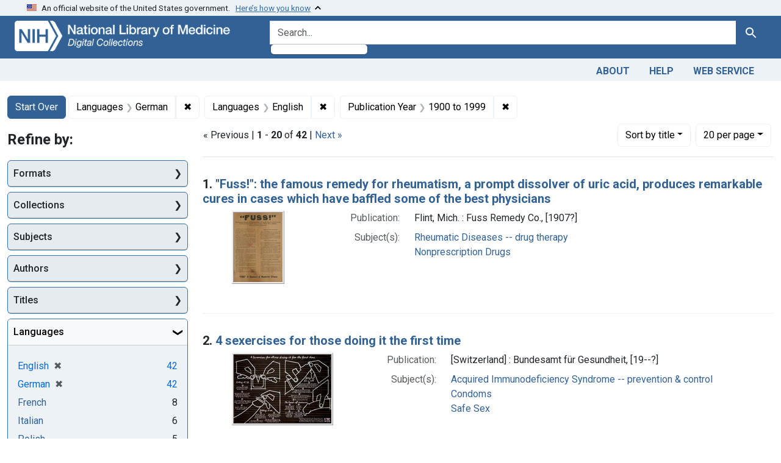

--- FILE ---
content_type: text/html; charset=utf-8
request_url: https://collections.nlm.nih.gov/?f%5Bdrep2.language%5D%5B%5D=German&f%5Bdrep2.language%5D%5B%5D=English&per_page=20&range%5BdrepX.yearStartInt%5D%5Bbegin%5D=1900&range%5BdrepX.yearStartInt%5D%5Bend%5D=1999&sort=drep3.titleSortForm+asc
body_size: 103017
content:

<!DOCTYPE html>
<html class="no-js" lang="en">
  <head>
    <meta charset="utf-8">
    <meta http-equiv="Content-Type" content="text/html; charset=utf-8">
    <meta name="viewport" content="width=device-width, initial-scale=1, shrink-to-fit=no">

    <title>Languages: German and English / Publication Year: &lt;span class=&quot;from&quot; data-blrl-begin=&quot;1900&quot;&gt;1900&lt;/span&gt; to &lt;span class=&quot;to&quot; data-blrl-end=&quot;1999&quot;&gt;1999&lt;/span&gt; - Digital Collections - National Library of Medicine Search Results</title>
    <script>
      document.querySelector('html').classList.remove('no-js');
    </script>
    <link href="https://collections.nlm.nih.gov/catalog/opensearch.xml" title="Digital Collections - National Library of Medicine" type="application/opensearchdescription+xml" rel="search" />
    <link rel="icon" type="image/x-icon" href="/assets/favicon-b8c01de62c74f0e46699ba411684c7102e20d583c37508a74752f5a737bd2a5c.ico" />
    <link rel="stylesheet" href="/assets/application-624872d75f01824887c553dc7f60b048da745266d14aa4fd754b4ca320e60de9.css" media="all" data-turbo-track="reload" />
      <script type="importmap" data-turbo-track="reload">{
  "imports": {
    "application": "/assets/application-1c4b701ec375046d9dcd62cbb577df29fd0bcd06fb8f2e5d3da4edef1f0b76e4.js",
    "@hotwired/turbo-rails": "/assets/turbo.min-c85b4c5406dd49df1f63e03a5b07120d39cc3e33bc2448f5e926b80514f9dfc8.js",
    "@hotwired/stimulus": "/assets/stimulus.min-dd364f16ec9504dfb72672295637a1c8838773b01c0b441bd41008124c407894.js",
    "@hotwired/stimulus-loading": "/assets/stimulus-loading-3576ce92b149ad5d6959438c6f291e2426c86df3b874c525b30faad51b0d96b3.js",
    "@github/auto-complete-element": "https://cdn.skypack.dev/@github/auto-complete-element",
    "@popperjs/core": "https://ga.jspm.io/npm:@popperjs/core@2.11.6/dist/umd/popper.min.js",
    "bootstrap": "https://ga.jspm.io/npm:bootstrap@5.2.2/dist/js/bootstrap.js",
    "chart.js": "https://ga.jspm.io/npm:chart.js@4.2.0/dist/chart.js",
    "@kurkle/color": "https://ga.jspm.io/npm:@kurkle/color@0.3.2/dist/color.esm.js",
    "blacklight/bookmark_toggle": "/assets/blacklight/bookmark_toggle-97b6e8357b4b80f49f7978d752d5b6e7e7f728fe9415742ab71b74418d689fad.js",
    "blacklight/button_focus": "/assets/blacklight/button_focus-9e15a08a7a1886d78f54ed5d25655a8a07a535dcdd4de584da5c6c6d47e4188c.js",
    "blacklight/checkbox_submit": "/assets/blacklight/checkbox_submit-7487e8aab30e3b1509ab58ee473b9a886d755332ade14642ecd98b4cff0c72ef.js",
    "blacklight/core": "/assets/blacklight/core-65db34d8f13f026bcc00abf2dc79a6d61c981f588e6e43b8ea002108656b0ae2.js",
    "blacklight": "/assets/blacklight/index-267e64c5525f71bbc998c7dcc67340a3a40ae3464988e067f0a65d7a8f5f58b3.js",
    "blacklight/modal": "/assets/blacklight/modal-68610e6a319400c036afd544e8c05c9d5cf1b64c06ec2f06c0e94e3952366553.js",
    "blacklight/modalForm": "/assets/blacklight/modalForm-02d8c117d37bf34110a491a76d0889980cb960ebfe1c1c2445e9de64e8637fee.js",
    "blacklight/search_context": "/assets/blacklight/search_context-73898e17aacbe00701917cb30c8edf9f3294ca3fa857f99e393bde1000dc4984.js",
    "blacklight-range-limit": "/assets/blacklight-range-limit/index-c720a19fcc320a3b6c8c7d971ec8b00fd470d7478346681356d611777b93f295.js",
    "controllers/application": "/assets/controllers/application-368d98631bccbf2349e0d4f8269afb3fe9625118341966de054759d96ea86c7e.js",
    "controllers/hello_controller": "/assets/controllers/hello_controller-549135e8e7c683a538c3d6d517339ba470fcfb79d62f738a0a089ba41851a554.js",
    "controllers": "/assets/controllers/index-2db729dddcc5b979110e98de4b6720f83f91a123172e87281d5a58410fc43806.js"
  }
}</script>
<link rel="modulepreload" href="/assets/application-1c4b701ec375046d9dcd62cbb577df29fd0bcd06fb8f2e5d3da4edef1f0b76e4.js">
<link rel="modulepreload" href="/assets/turbo.min-c85b4c5406dd49df1f63e03a5b07120d39cc3e33bc2448f5e926b80514f9dfc8.js">
<link rel="modulepreload" href="/assets/stimulus.min-dd364f16ec9504dfb72672295637a1c8838773b01c0b441bd41008124c407894.js">
<link rel="modulepreload" href="/assets/stimulus-loading-3576ce92b149ad5d6959438c6f291e2426c86df3b874c525b30faad51b0d96b3.js">
<link rel="modulepreload" href="https://cdn.skypack.dev/@github/auto-complete-element">
<link rel="modulepreload" href="https://ga.jspm.io/npm:@popperjs/core@2.11.6/dist/umd/popper.min.js">
<link rel="modulepreload" href="https://ga.jspm.io/npm:bootstrap@5.2.2/dist/js/bootstrap.js">
<link rel="modulepreload" href="https://ga.jspm.io/npm:chart.js@4.2.0/dist/chart.js">
<link rel="modulepreload" href="https://ga.jspm.io/npm:@kurkle/color@0.3.2/dist/color.esm.js">
<link rel="modulepreload" href="/assets/blacklight/bookmark_toggle-97b6e8357b4b80f49f7978d752d5b6e7e7f728fe9415742ab71b74418d689fad.js">
<link rel="modulepreload" href="/assets/blacklight/button_focus-9e15a08a7a1886d78f54ed5d25655a8a07a535dcdd4de584da5c6c6d47e4188c.js">
<link rel="modulepreload" href="/assets/blacklight/checkbox_submit-7487e8aab30e3b1509ab58ee473b9a886d755332ade14642ecd98b4cff0c72ef.js">
<link rel="modulepreload" href="/assets/blacklight/core-65db34d8f13f026bcc00abf2dc79a6d61c981f588e6e43b8ea002108656b0ae2.js">
<link rel="modulepreload" href="/assets/blacklight/index-267e64c5525f71bbc998c7dcc67340a3a40ae3464988e067f0a65d7a8f5f58b3.js">
<link rel="modulepreload" href="/assets/blacklight/modal-68610e6a319400c036afd544e8c05c9d5cf1b64c06ec2f06c0e94e3952366553.js">
<link rel="modulepreload" href="/assets/blacklight/modalForm-02d8c117d37bf34110a491a76d0889980cb960ebfe1c1c2445e9de64e8637fee.js">
<link rel="modulepreload" href="/assets/blacklight/search_context-73898e17aacbe00701917cb30c8edf9f3294ca3fa857f99e393bde1000dc4984.js">
<link rel="modulepreload" href="/assets/blacklight-range-limit/index-c720a19fcc320a3b6c8c7d971ec8b00fd470d7478346681356d611777b93f295.js">
<link rel="modulepreload" href="/assets/controllers/application-368d98631bccbf2349e0d4f8269afb3fe9625118341966de054759d96ea86c7e.js">
<link rel="modulepreload" href="/assets/controllers/hello_controller-549135e8e7c683a538c3d6d517339ba470fcfb79d62f738a0a089ba41851a554.js">
<link rel="modulepreload" href="/assets/controllers/index-2db729dddcc5b979110e98de4b6720f83f91a123172e87281d5a58410fc43806.js">
<script type="module">import "application"</script>
    <script src="https://code.jquery.com/jquery-3.7.1.min.js"></script>
    <meta name="csrf-param" content="authenticity_token" />
<meta name="csrf-token" content="dOfZCAhxReuic5XJvcDK3btqe-IV-KDkqdSWIgtUusPdrsv2FLBTU_s3mHR5bD647XwKCI3wfVrmjE4mEoEveA" />
      <meta name="totalResults" content="42" />
<meta name="startIndex" content="0" />
<meta name="itemsPerPage" content="20" />

  <link rel="alternate" type="application/rss+xml" title="RSS for results" href="/catalog.rss?f%5Bdrep2.language%5D%5B%5D=German&amp;f%5Bdrep2.language%5D%5B%5D=English&amp;per_page=20&amp;range%5BdrepX.yearStartInt%5D%5Bbegin%5D=1900&amp;range%5BdrepX.yearStartInt%5D%5Bend%5D=1999&amp;sort=drep3.titleSortForm+asc" />
  <link rel="alternate" type="application/atom+xml" title="Atom for results" href="/catalog.atom?f%5Bdrep2.language%5D%5B%5D=German&amp;f%5Bdrep2.language%5D%5B%5D=English&amp;per_page=20&amp;range%5BdrepX.yearStartInt%5D%5Bbegin%5D=1900&amp;range%5BdrepX.yearStartInt%5D%5Bend%5D=1999&amp;sort=drep3.titleSortForm+asc" />
  <link rel="alternate" type="application/json" title="JSON" href="/catalog.json?f%5Bdrep2.language%5D%5B%5D=German&amp;f%5Bdrep2.language%5D%5B%5D=English&amp;per_page=20&amp;range%5BdrepX.yearStartInt%5D%5Bbegin%5D=1900&amp;range%5BdrepX.yearStartInt%5D%5Bend%5D=1999&amp;sort=drep3.titleSortForm+asc" />


	<!-- Google Tag Manager -->
	<script>(function(w,d,s,l,i){w[l]=w[l]||[];w[l].push({'gtm.start': new Date().getTime(),event:'gtm.js'});var f=d.getElementsByTagName(s)[0], j=d.createElement(s),dl=l!='dataLayer'?'&l='+l:'';j.async=true;j.src='//www.googletagmanager.com/gtm.js?id='+i+dl;f.parentNode.insertBefore(j,f);})(window,document,'script','dataLayer','GTM-MT6MLL');</script>
	<!-- End Google Tag Manager -->
	
	<!-- json Structured Metadata -->
	
  </head>
  <body class="blacklight-catalog blacklight-catalog-index">
	<!-- Google Tag Manager -->
	<noscript><iframe src="//www.googletagmanager.com/ns.html?id=GTM-MT6MLL" height="0" width="0" style="display:none;visibility:hidden" title="googletagmanager"></iframe></noscript>
	<!-- End Google Tag Manager -->
    <nav id="skip-link" role="navigation" aria-label="Skip links">
      <a class="element-invisible element-focusable rounded-bottom py-2 px-3" data-turbolinks="false" href="#search_field">Skip to search</a>
      <a class="element-invisible element-focusable rounded-bottom py-2 px-3" data-turbolinks="false" href="#main-container">Skip to main content</a>
          <a class="element-invisible element-focusable rounded-bottom py-2 px-3" data-turbolinks="false" href="#documents">Skip to first result</a>

    </nav>
    <section class="govt-banner">
  <div class="container-fluid bg-secondary">
    <div class="container">
      <div class="accordion" id="uswdsbanner">
        <div class="accordion-item">
          <h2 class="accordion-header mb-0" id="headingOne">
            <button class="accordion-button shadow-none collapsed" type="button" data-bs-toggle="collapse" data-bs-target="#collapseOne" aria-expanded="true" aria-controls="collapseOne">
              <small> An official website of the United States government. &nbsp; <span class="bluelink">Here’s how you know</span></small>
            </button>
          </h2>
          <div id="collapseOne" class="accordion-collapse collapse" aria-labelledby="headingOne" data-bs-parent="#uswdsbanner">
            <div class="accordion-body">
              <div class="row">
                <div class="col-lg-6 col-md-12 col-12">
                  <p>
                    <img src="/icon-dot-gov.svg" class="img-fluid float-start pe-2 pb-4" alt="Govt building">
                    <strong>Official websites use .gov</strong>
                    <br> A <strong>.gov </strong>website belongs to an official government organization in the United States.
                  </p>
                </div>
                <div class="col-lg-6 col-md-12 col-12">
                  <p>
                    <img src="/icon-https.svg" class="img-fluid float-start pe-2 pb-4" alt="Secure accsess">
                    <strong>Secure .gov websites use HTTPS</strong>
                    <br> A <strong>lock ( <span class="icon-lock">
                        <svg xmlns="http://www.w3.org/2000/svg" width="14" height="16" viewBox="0 0 52 64" class="usa-banner__lock-image" role="img" aria-labelledby="banner-lock-title-default banner-lock-description-default" focusable="false">
                          <title id="banner-lock-title-default">Lock</title>
                          <desc id="banner-lock-description-default">A locked padlock</desc>
                          <path fill="#000000" fill-rule="evenodd" d="M26 0c10.493 0 19 8.507 19 19v9h3a4 4 0 0 1 4 4v28a4 4 0 0 1-4 4H4a4 4 0 0 1-4-4V32a4 4 0 0 1 4-4h3v-9C7 8.507 15.507 0 26 0zm0 8c-5.979 0-10.843 4.77-10.996 10.712L15 19v9h22v-9c0-6.075-4.925-11-11-11z" />
                        </svg>
                      </span> ) </strong> or <strong>https://</strong> means you’ve safely connected to the .gov website. Share sensitive information only on official, secure websites.
                  </p>
                </div>
              </div>
            </div>
          </div>
        </div>
      </div>
    </div>
  </div>
</section>

<div class="container-fluid bg-primary">
  <div class="container branding">	
    <div class="row py-2">
      <div class="col-lg-4 col-md-5 mb-1">
        <a href="/" id="anch_0"><img src="/images/digital_collections_white.png" class="img-fluid" alt="NLM Digital Collections"></a>
      </div>
      <div class="col-lg-8 col-md-7 ">
        <form class="search-query-form" action="https://collections.nlm.nih.gov/" accept-charset="UTF-8" method="get">
  <input type="hidden" name="per_page" value="20" autocomplete="off" />
<input type="hidden" name="sort" value="drep3.titleSortForm asc" autocomplete="off" />
<input type="hidden" name="f[drep2.language][]" value="German" autocomplete="off" />
<input type="hidden" name="f[drep2.language][]" value="English" autocomplete="off" />
<input type="hidden" name="range[drepX.yearStartInt][begin]" value="1900" autocomplete="off" />
<input type="hidden" name="range[drepX.yearStartInt][end]" value="1999" autocomplete="off" />
  <div class="input-group">
    

      <input value="all_fields" autocomplete="off" type="hidden" name="search_field" id="search_field" />

    <label class="sr-only visually-hidden" for="q">search for</label>
      <auto-complete src="/catalog/suggest" for="autocomplete-popup" class="search-autocomplete-wrapper">
        <input placeholder="Search..." class="search-q q form-control rounded-left" aria-label="search for" aria-autocomplete="list" aria-controls="autocomplete-popup" type="search" name="q" id="q" />
        <ul id="autocomplete-popup" role="listbox" aria-label="search for"></ul>
      </auto-complete>

    
    <button class="btn btn-primary search-btn" type="submit" id="search"><span class="visually-hidden-sm me-sm-1 submit-search-text">Search</span><span class="blacklight-icons blacklight-icons-"><svg xmlns="http://www.w3.org/2000/svg" fill="currentColor" aria-hidden="true" width="24" height="24" viewBox="0 0 24 24">
  <path fill="none" d="M0 0h24v24H0V0z"/><path d="M15.5 14h-.79l-.28-.27C15.41 12.59 16 11.11 16 9.5 16 5.91 13.09 3 9.5 3S3 5.91 3 9.5 5.91 16 9.5 16c1.61 0 3.09-.59 4.23-1.57l.27.28v.79l5 4.99L20.49 19l-4.99-5zm-6 0C7.01 14 5 11.99 5 9.5S7.01 5 9.5 5 14 7.01 14 9.5 11.99 14 9.5 14z"/>
</svg>
</span></button>
  </div>
</form>

      </div>
    </div>
  </div>
</div>

<div class="container-fluid bg-secondary">
  <div class="container">
	<nav class="navbar navbar-expand navbar-light p-1">
      <ul class="navbar-nav ms-auto">
        <li class="nav-item"><a class="nav-link" href="/about">About</a></li>
        <li class="nav-item"><a class="nav-link" href="/help">Help</a></li>
        <li class="nav-item"><a class="nav-link" href="/web_service">Web Service</a></li>
      </ul>
    </nav>
  </div>  
</div>

    <main id="main-container" class="container mt-4" role="main" aria-label="Main content">
        <h1 class="sr-only visually-hidden top-content-title">Search</h1>


  <div id="appliedParams" class="clearfix constraints-container">
    <h2 class="sr-only visually-hidden">Search Constraints</h2>

  <a class="catalog_startOverLink btn btn-primary" href="/">Start Over</a>

    <span class="constraints-label sr-only visually-hidden">You searched for:</span>
    

    <span class="btn-group applied-filter constraint filter filter-drep2-language">
  <span class="constraint-value btn btn-outline-secondary">
      <span class="filter-name">Languages</span>
      <span class="filter-value" title="German">German</span>
  </span>
    <a class="btn btn-outline-secondary remove" href="https://collections.nlm.nih.gov/?f%5Bdrep2.language%5D%5B%5D=English&amp;per_page=20&amp;range%5BdrepX.yearStartInt%5D%5Bbegin%5D=1900&amp;range%5BdrepX.yearStartInt%5D%5Bend%5D=1999&amp;sort=drep3.titleSortForm+asc">
      <span class="remove-icon" aria-hidden="true">✖</span>
      <span class="sr-only visually-hidden">
        Remove constraint Languages: German
      </span>
</a></span>

<span class="btn-group applied-filter constraint filter filter-drep2-language">
  <span class="constraint-value btn btn-outline-secondary">
      <span class="filter-name">Languages</span>
      <span class="filter-value" title="English">English</span>
  </span>
    <a class="btn btn-outline-secondary remove" href="https://collections.nlm.nih.gov/?f%5Bdrep2.language%5D%5B%5D=German&amp;per_page=20&amp;range%5BdrepX.yearStartInt%5D%5Bbegin%5D=1900&amp;range%5BdrepX.yearStartInt%5D%5Bend%5D=1999&amp;sort=drep3.titleSortForm+asc">
      <span class="remove-icon" aria-hidden="true">✖</span>
      <span class="sr-only visually-hidden">
        Remove constraint Languages: English
      </span>
</a></span>

<span class="btn-group applied-filter constraint filter filter-drepx-yearstartint">
  <span class="constraint-value btn btn-outline-secondary">
      <span class="filter-name">Publication Year</span>
      <span class="filter-value" title="1900 to 1999"><span class="from" data-blrl-begin="1900">1900</span> to <span class="to" data-blrl-end="1999">1999</span></span>
  </span>
    <a class="btn btn-outline-secondary remove" href="https://collections.nlm.nih.gov/?f%5Bdrep2.language%5D%5B%5D=German&amp;f%5Bdrep2.language%5D%5B%5D=English&amp;per_page=20&amp;sort=drep3.titleSortForm+asc">
      <span class="remove-icon" aria-hidden="true">✖</span>
      <span class="sr-only visually-hidden">
        Remove constraint Publication Year: &lt;span class=&quot;from&quot; data-blrl-begin=&quot;1900&quot;&gt;1900&lt;/span&gt; to &lt;span class=&quot;to&quot; data-blrl-end=&quot;1999&quot;&gt;1999&lt;/span&gt;
      </span>
</a></span>



</div>



      <div class="row">
  <div class="col-md-12">
    <div id="main-flashes">
      <div class="flash_messages">
    
    
    
    
</div>

    </div>
  </div>
</div>


      <div class="row">
            <section id="content" class="col-lg-9 order-last" aria-label="search results">
        





<div id="sortAndPerPage" class="sort-pagination d-md-flex justify-content-between" role="navigation" aria-label="Results navigation">
  <section class="paginate-section">
        <div class="page-links">
      &laquo; Previous | 
      <span class="page-entries">
        <strong>1</strong> - <strong>20</strong> of <strong>42</strong>
      </span> | 
      <a rel="next" href="/?f%5Bdrep2.language%5D%5B%5D=German&amp;f%5Bdrep2.language%5D%5B%5D=English&amp;page=2&amp;per_page=20&amp;range%5BdrepX.yearStartInt%5D%5Bbegin%5D=1900&amp;range%5BdrepX.yearStartInt%5D%5Bend%5D=1999&amp;sort=drep3.titleSortForm+asc">Next &raquo;</a>

    </div>

</section>

  <div class="search-widgets">
        <div id="sort-dropdown" class="btn-group sort-dropdown">
  <button name="button" type="submit" class="btn btn-outline-secondary dropdown-toggle" aria-expanded="false" data-toggle="dropdown" data-bs-toggle="dropdown">Sort<span class="d-none d-sm-inline"> by title</span><span class="caret"></span></button>

  <div class="dropdown-menu" role="menu">
      <a class="dropdown-item " role="menuitem" href="/?f%5Bdrep2.language%5D%5B%5D=German&amp;f%5Bdrep2.language%5D%5B%5D=English&amp;per_page=20&amp;range%5BdrepX.yearStartInt%5D%5Bbegin%5D=1900&amp;range%5BdrepX.yearStartInt%5D%5Bend%5D=1999&amp;sort=score+desc">relevance</a>
      <a class="dropdown-item active" role="menuitem" aria-current="page" href="/?f%5Bdrep2.language%5D%5B%5D=German&amp;f%5Bdrep2.language%5D%5B%5D=English&amp;per_page=20&amp;range%5BdrepX.yearStartInt%5D%5Bbegin%5D=1900&amp;range%5BdrepX.yearStartInt%5D%5Bend%5D=1999&amp;sort=drep3.titleSortForm+asc">title</a>
  </div>
</div>



        <span class="sr-only visually-hidden">Number of results to display per page</span>
  <div id="per_page-dropdown" class="btn-group per_page-dropdown">
  <button name="button" type="submit" class="btn btn-outline-secondary dropdown-toggle" aria-expanded="false" data-toggle="dropdown" data-bs-toggle="dropdown">20<span class="sr-only visually-hidden"> per page</span><span class="d-none d-sm-inline"> per page</span><span class="caret"></span></button>

  <div class="dropdown-menu" role="menu">
      <a class="dropdown-item " role="menuitem" href="/?f%5Bdrep2.language%5D%5B%5D=German&amp;f%5Bdrep2.language%5D%5B%5D=English&amp;per_page=10&amp;range%5BdrepX.yearStartInt%5D%5Bbegin%5D=1900&amp;range%5BdrepX.yearStartInt%5D%5Bend%5D=1999&amp;sort=drep3.titleSortForm+asc">10<span class="sr-only visually-hidden"> per page</span></a>
      <a class="dropdown-item active" role="menuitem" aria-current="page" href="/?f%5Bdrep2.language%5D%5B%5D=German&amp;f%5Bdrep2.language%5D%5B%5D=English&amp;per_page=20&amp;range%5BdrepX.yearStartInt%5D%5Bbegin%5D=1900&amp;range%5BdrepX.yearStartInt%5D%5Bend%5D=1999&amp;sort=drep3.titleSortForm+asc">20<span class="sr-only visually-hidden"> per page</span></a>
      <a class="dropdown-item " role="menuitem" href="/?f%5Bdrep2.language%5D%5B%5D=German&amp;f%5Bdrep2.language%5D%5B%5D=English&amp;per_page=50&amp;range%5BdrepX.yearStartInt%5D%5Bbegin%5D=1900&amp;range%5BdrepX.yearStartInt%5D%5Bend%5D=1999&amp;sort=drep3.titleSortForm+asc">50<span class="sr-only visually-hidden"> per page</span></a>
      <a class="dropdown-item " role="menuitem" href="/?f%5Bdrep2.language%5D%5B%5D=German&amp;f%5Bdrep2.language%5D%5B%5D=English&amp;per_page=100&amp;range%5BdrepX.yearStartInt%5D%5Bbegin%5D=1900&amp;range%5BdrepX.yearStartInt%5D%5Bend%5D=1999&amp;sort=drep3.titleSortForm+asc">100<span class="sr-only visually-hidden"> per page</span></a>
  </div>
</div>


      

</div>
</div>


<h2 class="sr-only visually-hidden">Search Results</h2>

  <div id="documents" class="documents-list">
  <article data-document-id="nlm-nlmuid-101299203-bk" data-document-counter="1" itemscope="itemscope" itemtype="http://schema.org/Thing" class="document document-position-1">
  
    <div class="document-main-section">
      <header class="documentHeader row">
  <h3 class="index_title document-title-heading col">

    <span class="document-counter">1. </span><a data-context-href="/catalog/nlm:nlmuid-101299203-bk/track?counter=1&amp;document_id=nlm%3Anlmuid-101299203-bk&amp;per_page=20&amp;search_id=1744200" data-context-method="post" itemprop="name" href="/catalog/nlm:nlmuid-101299203-bk">&quot;Fuss!&quot;: the famous remedy for rheumatism, a prompt dissolver of uric acid, produces remarkable cures in cases which have baffled some of the best physicians</a>
</h3>
    
</header>

      
  <div class="document-thumbnail">
    <a data-context-href="/catalog/nlm:nlmuid-101299203-bk/track?counter=1&amp;document_id=nlm%3Anlmuid-101299203-bk&amp;per_page=20&amp;search_id=1744200" data-context-method="post" aria-hidden="true" tabindex="-1" href="/catalog/nlm:nlmuid-101299203-bk"><img alt="nlm:nlmuid-101299203-bk" src="/thumb/nlm:nlmuid-101299203-bk" /></a>
  </div>

      
      
      
<dl class="document-metadata dl-invert row">    <dt class="blacklight-drep2-pubconcat col-md-3">    Publication:
</dt>
  <dd class="col-md-9 blacklight-drep2-pubconcat">    Flint, Mich. : Fuss Remedy Co., [1907?]
</dd>

    <dt class="blacklight-drep2-subjectaggregate col-md-3">    Subject(s):
</dt>
  <dd class="col-md-9 blacklight-drep2-subjectaggregate">    <a href="/?f%5Bdrep2.subjectAggregate%5D%5B%5D=Rheumatic+Diseases+--+drug+therapy">Rheumatic Diseases -- drug therapy</a><br/><a href="/?f%5Bdrep2.subjectAggregate%5D%5B%5D=Nonprescription+Drugs">Nonprescription Drugs</a>
</dd>

</dl>


        
    </div>

  
</article><article data-document-id="nlm-nlmuid-101454629-img" data-document-counter="2" itemscope="itemscope" itemtype="http://schema.org/Thing" class="document document-position-2">
  
    <div class="document-main-section">
      <header class="documentHeader row">
  <h3 class="index_title document-title-heading col">

    <span class="document-counter">2. </span><a data-context-href="/catalog/nlm:nlmuid-101454629-img/track?counter=2&amp;document_id=nlm%3Anlmuid-101454629-img&amp;per_page=20&amp;search_id=1744200" data-context-method="post" itemprop="name" href="/catalog/nlm:nlmuid-101454629-img">4 sexercises for those doing it the first time</a>
</h3>
    
</header>

      
  <div class="document-thumbnail">
    <a data-context-href="/catalog/nlm:nlmuid-101454629-img/track?counter=2&amp;document_id=nlm%3Anlmuid-101454629-img&amp;per_page=20&amp;search_id=1744200" data-context-method="post" aria-hidden="true" tabindex="-1" href="/catalog/nlm:nlmuid-101454629-img"><img alt="nlm:nlmuid-101454629-img" src="/thumb/nlm:nlmuid-101454629-img" /></a>
  </div>

      
      
      
<dl class="document-metadata dl-invert row">    <dt class="blacklight-drep2-pubconcat col-md-3">    Publication:
</dt>
  <dd class="col-md-9 blacklight-drep2-pubconcat">    [Switzerland] : Bundesamt für Gesundheit, [19--?]
</dd>

    <dt class="blacklight-drep2-subjectaggregate col-md-3">    Subject(s):
</dt>
  <dd class="col-md-9 blacklight-drep2-subjectaggregate">    <a href="/?f%5Bdrep2.subjectAggregate%5D%5B%5D=Acquired+Immunodeficiency+Syndrome+--+prevention+%26+control">Acquired Immunodeficiency Syndrome -- prevention &amp; control</a><br/><a href="/?f%5Bdrep2.subjectAggregate%5D%5B%5D=Condoms">Condoms</a><br/><a href="/?f%5Bdrep2.subjectAggregate%5D%5B%5D=Safe+Sex">Safe Sex</a>
</dd>

</dl>


        
    </div>

  
</article><article data-document-id="nlm-nlmuid-35721250r-bk" data-document-counter="3" itemscope="itemscope" itemtype="http://schema.org/Thing" class="document document-position-3">
  
    <div class="document-main-section">
      <header class="documentHeader row">
  <h3 class="index_title document-title-heading col">

    <span class="document-counter">3. </span><a data-context-href="/catalog/nlm:nlmuid-35721250R-bk/track?counter=3&amp;document_id=nlm%3Anlmuid-35721250R-bk&amp;per_page=20&amp;search_id=1744200" data-context-method="post" itemprop="name" href="/catalog/nlm:nlmuid-35721250R-bk">Air staff post hostilities intelligence requirements on German Air Force. Section IX, Aviation medicine</a>
</h3>
    
</header>

      
  <div class="document-thumbnail">
    <a data-context-href="/catalog/nlm:nlmuid-35721250R-bk/track?counter=3&amp;document_id=nlm%3Anlmuid-35721250R-bk&amp;per_page=20&amp;search_id=1744200" data-context-method="post" aria-hidden="true" tabindex="-1" href="/catalog/nlm:nlmuid-35721250R-bk"><img alt="nlm:nlmuid-35721250R-bk" src="/thumb/nlm:nlmuid-35721250R-bk" /></a>
  </div>

      
      
      
<dl class="document-metadata dl-invert row">    <dt class="blacklight-drep2-authoraggregate col-md-3">    Author(s):
</dt>
  <dd class="col-md-9 blacklight-drep2-authoraggregate">    Schreuder, Otis B., author
</dd>

    <dt class="blacklight-drep2-pubconcat col-md-3">    Publication:
</dt>
  <dd class="col-md-9 blacklight-drep2-pubconcat">    [London?] : Headquarters, United States Strategic Air Forces in Europe, 16 August 1945
</dd>

    <dt class="blacklight-drep2-subjectaggregate col-md-3">    Subject(s):
</dt>
  <dd class="col-md-9 blacklight-drep2-subjectaggregate">    <a href="/?f%5Bdrep2.subjectAggregate%5D%5B%5D=Aerospace+Medicine">Aerospace Medicine</a><br/><a href="/?f%5Bdrep2.subjectAggregate%5D%5B%5D=Military+Medicine+--+organization+%26+administration">Military Medicine -- organization &amp; administration</a><br/><a href="/?f%5Bdrep2.subjectAggregate%5D%5B%5D=World+War+II">World War II</a><br/><a href="/?f%5Bdrep2.subjectAggregate%5D%5B%5D=Germany">Germany</a><br/><a href="/?f%5Bdrep2.subjectAggregate%5D%5B%5D=Germany.+Luftwaffe">Germany. Luftwaffe</a>
</dd>

</dl>


        
    </div>

  
</article><article data-document-id="nlm-nlmuid-101449859-img" data-document-counter="4" itemscope="itemscope" itemtype="http://schema.org/Thing" class="document document-position-4">
  
    <div class="document-main-section">
      <header class="documentHeader row">
  <h3 class="index_title document-title-heading col">

    <span class="document-counter">4. </span><a data-context-href="/catalog/nlm:nlmuid-101449859-img/track?counter=4&amp;document_id=nlm%3Anlmuid-101449859-img&amp;per_page=20&amp;search_id=1744200" data-context-method="post" itemprop="name" href="/catalog/nlm:nlmuid-101449859-img">Beach boys</a>
</h3>
    
</header>

      
  <div class="document-thumbnail">
    <a data-context-href="/catalog/nlm:nlmuid-101449859-img/track?counter=4&amp;document_id=nlm%3Anlmuid-101449859-img&amp;per_page=20&amp;search_id=1744200" data-context-method="post" aria-hidden="true" tabindex="-1" href="/catalog/nlm:nlmuid-101449859-img"><img alt="nlm:nlmuid-101449859-img" src="/thumb/nlm:nlmuid-101449859-img" /></a>
  </div>

      
      
      
<dl class="document-metadata dl-invert row">    <dt class="blacklight-drep2-pubconcat col-md-3">    Publication:
</dt>
  <dd class="col-md-9 blacklight-drep2-pubconcat">    [Switzerland] : Aids-Hilfe Schweiz : Bundesamt für Gesundheitswesen, [19--]
</dd>

    <dt class="blacklight-drep2-subjectaggregate col-md-3">    Subject(s):
</dt>
  <dd class="col-md-9 blacklight-drep2-subjectaggregate">    <a href="/?f%5Bdrep2.subjectAggregate%5D%5B%5D=Acquired+Immunodeficiency+Syndrome+--+prevention+%26+control">Acquired Immunodeficiency Syndrome -- prevention &amp; control</a><br/><a href="/?f%5Bdrep2.subjectAggregate%5D%5B%5D=Condoms+--+standards">Condoms -- standards</a><br/><a href="/?f%5Bdrep2.subjectAggregate%5D%5B%5D=Consumer+Product+Safety">Consumer Product Safety</a>
</dd>

</dl>


        
    </div>

  
</article><article data-document-id="nlm-nlmuid-58810160r-mvset" data-document-counter="5" itemscope="itemscope" itemtype="http://schema.org/Thing" class="document document-position-5">
  
    <div class="document-main-section">
      <header class="documentHeader row">
  <h3 class="index_title document-title-heading col">

    <span class="document-counter">5. </span><a data-context-href="/catalog/nlm:nlmuid-58810160R-mvset/track?counter=5&amp;document_id=nlm%3Anlmuid-58810160R-mvset&amp;per_page=20&amp;search_id=1744200" data-context-method="post" itemprop="name" href="/catalog/nlm:nlmuid-58810160R-mvset">Bibliography of air raid precautions and civil defense</a>
</h3>
    
</header>

      
  <div class="document-thumbnail">
    <a data-context-href="/catalog/nlm:nlmuid-58810160R-mvset/track?counter=5&amp;document_id=nlm%3Anlmuid-58810160R-mvset&amp;per_page=20&amp;search_id=1744200" data-context-method="post" aria-hidden="true" tabindex="-1" href="/catalog/nlm:nlmuid-58810160R-mvset"><img alt="nlm:nlmuid-58810160R-mvset" src="/thumb/nlm:nlmuid-58810160R-mvset" /></a>
  </div>

      
      
      
<dl class="document-metadata dl-invert row">    <dt class="blacklight-drep2-authoraggregate col-md-3">    Author(s):
</dt>
  <dd class="col-md-9 blacklight-drep2-authoraggregate">    United States. Work Projects Administration (Washington, D.C.) author, issuing body.
</dd>

    <dt class="blacklight-drep2-pubconcat col-md-3">    Publication:
</dt>
  <dd class="col-md-9 blacklight-drep2-pubconcat">    Washington, D.C. : Work Projects Administration, District of Columbia, 1941-1943
</dd>

    <dt class="blacklight-drep2-subjectaggregate col-md-3">    Subject(s):
</dt>
  <dd class="col-md-9 blacklight-drep2-subjectaggregate">    <a href="/?f%5Bdrep2.subjectAggregate%5D%5B%5D=Civil+Defense">Civil Defense</a><br/><a href="/?f%5Bdrep2.subjectAggregate%5D%5B%5D=Disaster+Planning">Disaster Planning</a><br/><a href="/?f%5Bdrep2.subjectAggregate%5D%5B%5D=World+War+II">World War II</a><br/><a href="/?f%5Bdrep2.subjectAggregate%5D%5B%5D=Blast+Injuries+--+prevention+%26+control">Blast Injuries -- prevention &amp; control</a><br/><a href="/?f%5Bdrep2.subjectAggregate%5D%5B%5D=Emergency+Shelter">Emergency Shelter</a><br/><a href="/?f%5Bdrep2.subjectAggregate%5D%5B%5D=Bombs">Bombs</a><br/><a href="/?f%5Bdrep2.subjectAggregate%5D%5B%5D=Periodicals+as+Topic">Periodicals as Topic</a>
</dd>

</dl>


        
    </div>

  
</article><article data-document-id="nlm-nlmuid-58810160rx1-mvpart" data-document-counter="6" itemscope="itemscope" itemtype="http://schema.org/Thing" class="document document-position-6">
  
    <div class="document-main-section">
      <header class="documentHeader row">
  <h3 class="index_title document-title-heading col">

    <span class="document-counter">6. </span><a data-context-href="/catalog/nlm:nlmuid-58810160RX1-mvpart/track?counter=6&amp;document_id=nlm%3Anlmuid-58810160RX1-mvpart&amp;per_page=20&amp;search_id=1744200" data-context-method="post" itemprop="name" href="/catalog/nlm:nlmuid-58810160RX1-mvpart">Bibliography of air raid precautions and civil defense (Volume 1)</a>
</h3>
    
</header>

      
  <div class="document-thumbnail">
    <a data-context-href="/catalog/nlm:nlmuid-58810160RX1-mvpart/track?counter=6&amp;document_id=nlm%3Anlmuid-58810160RX1-mvpart&amp;per_page=20&amp;search_id=1744200" data-context-method="post" aria-hidden="true" tabindex="-1" href="/catalog/nlm:nlmuid-58810160RX1-mvpart"><img alt="nlm:nlmuid-58810160RX1-mvpart" src="/thumb/nlm:nlmuid-58810160RX1-mvpart" /></a>
  </div>

      
      
      
<dl class="document-metadata dl-invert row">    <dt class="blacklight-drep2-authoraggregate col-md-3">    Author(s):
</dt>
  <dd class="col-md-9 blacklight-drep2-authoraggregate">    United States. Work Projects Administration (Washington, D.C.) author, issuing body.
</dd>

    <dt class="blacklight-drep2-pubconcat col-md-3">    Publication:
</dt>
  <dd class="col-md-9 blacklight-drep2-pubconcat">    Washington, D.C. : Work Projects Administration, District of Columbia, 1941-1943
</dd>

    <dt class="blacklight-drep2-subjectaggregate col-md-3">    Subject(s):
</dt>
  <dd class="col-md-9 blacklight-drep2-subjectaggregate">    <a href="/?f%5Bdrep2.subjectAggregate%5D%5B%5D=Civil+Defense">Civil Defense</a><br/><a href="/?f%5Bdrep2.subjectAggregate%5D%5B%5D=Disaster+Planning">Disaster Planning</a><br/><a href="/?f%5Bdrep2.subjectAggregate%5D%5B%5D=World+War+II">World War II</a><br/><a href="/?f%5Bdrep2.subjectAggregate%5D%5B%5D=Blast+Injuries+--+prevention+%26+control">Blast Injuries -- prevention &amp; control</a><br/><a href="/?f%5Bdrep2.subjectAggregate%5D%5B%5D=Emergency+Shelter">Emergency Shelter</a><br/><a href="/?f%5Bdrep2.subjectAggregate%5D%5B%5D=Bombs">Bombs</a><br/><a href="/?f%5Bdrep2.subjectAggregate%5D%5B%5D=Periodicals+as+Topic">Periodicals as Topic</a>
</dd>

</dl>


        
    </div>

  
</article><article data-document-id="nlm-nlmuid-58810160rx2-mvpart" data-document-counter="7" itemscope="itemscope" itemtype="http://schema.org/Thing" class="document document-position-7">
  
    <div class="document-main-section">
      <header class="documentHeader row">
  <h3 class="index_title document-title-heading col">

    <span class="document-counter">7. </span><a data-context-href="/catalog/nlm:nlmuid-58810160RX2-mvpart/track?counter=7&amp;document_id=nlm%3Anlmuid-58810160RX2-mvpart&amp;per_page=20&amp;search_id=1744200" data-context-method="post" itemprop="name" href="/catalog/nlm:nlmuid-58810160RX2-mvpart">Bibliography of air raid precautions and civil defense (Volume 2)</a>
</h3>
    
</header>

      
  <div class="document-thumbnail">
    <a data-context-href="/catalog/nlm:nlmuid-58810160RX2-mvpart/track?counter=7&amp;document_id=nlm%3Anlmuid-58810160RX2-mvpart&amp;per_page=20&amp;search_id=1744200" data-context-method="post" aria-hidden="true" tabindex="-1" href="/catalog/nlm:nlmuid-58810160RX2-mvpart"><img alt="nlm:nlmuid-58810160RX2-mvpart" src="/thumb/nlm:nlmuid-58810160RX2-mvpart" /></a>
  </div>

      
      
      
<dl class="document-metadata dl-invert row">    <dt class="blacklight-drep2-authoraggregate col-md-3">    Author(s):
</dt>
  <dd class="col-md-9 blacklight-drep2-authoraggregate">    United States. Work Projects Administration (Washington, D.C.) author, issuing body.
</dd>

    <dt class="blacklight-drep2-pubconcat col-md-3">    Publication:
</dt>
  <dd class="col-md-9 blacklight-drep2-pubconcat">    Washington, D.C. : Work Projects Administration, District of Columbia, 1941-1943
</dd>

    <dt class="blacklight-drep2-subjectaggregate col-md-3">    Subject(s):
</dt>
  <dd class="col-md-9 blacklight-drep2-subjectaggregate">    <a href="/?f%5Bdrep2.subjectAggregate%5D%5B%5D=Civil+Defense">Civil Defense</a><br/><a href="/?f%5Bdrep2.subjectAggregate%5D%5B%5D=Disaster+Planning">Disaster Planning</a><br/><a href="/?f%5Bdrep2.subjectAggregate%5D%5B%5D=World+War+II">World War II</a><br/><a href="/?f%5Bdrep2.subjectAggregate%5D%5B%5D=Blast+Injuries+--+prevention+%26+control">Blast Injuries -- prevention &amp; control</a><br/><a href="/?f%5Bdrep2.subjectAggregate%5D%5B%5D=Emergency+Shelter">Emergency Shelter</a><br/><a href="/?f%5Bdrep2.subjectAggregate%5D%5B%5D=Bombs">Bombs</a><br/><a href="/?f%5Bdrep2.subjectAggregate%5D%5B%5D=Periodicals+as+Topic">Periodicals as Topic</a>
</dd>

</dl>


        
    </div>

  
</article><article data-document-id="nlm-nlmuid-58810160rx3-mvpart" data-document-counter="8" itemscope="itemscope" itemtype="http://schema.org/Thing" class="document document-position-8">
  
    <div class="document-main-section">
      <header class="documentHeader row">
  <h3 class="index_title document-title-heading col">

    <span class="document-counter">8. </span><a data-context-href="/catalog/nlm:nlmuid-58810160RX3-mvpart/track?counter=8&amp;document_id=nlm%3Anlmuid-58810160RX3-mvpart&amp;per_page=20&amp;search_id=1744200" data-context-method="post" itemprop="name" href="/catalog/nlm:nlmuid-58810160RX3-mvpart">Bibliography of air raid precautions and civil defense (Volume 3)</a>
</h3>
    
</header>

      
  <div class="document-thumbnail">
    <a data-context-href="/catalog/nlm:nlmuid-58810160RX3-mvpart/track?counter=8&amp;document_id=nlm%3Anlmuid-58810160RX3-mvpart&amp;per_page=20&amp;search_id=1744200" data-context-method="post" aria-hidden="true" tabindex="-1" href="/catalog/nlm:nlmuid-58810160RX3-mvpart"><img alt="nlm:nlmuid-58810160RX3-mvpart" src="/thumb/nlm:nlmuid-58810160RX3-mvpart" /></a>
  </div>

      
      
      
<dl class="document-metadata dl-invert row">    <dt class="blacklight-drep2-authoraggregate col-md-3">    Author(s):
</dt>
  <dd class="col-md-9 blacklight-drep2-authoraggregate">    United States. Work Projects Administration (Washington, D.C.) author, issuing body.
</dd>

    <dt class="blacklight-drep2-pubconcat col-md-3">    Publication:
</dt>
  <dd class="col-md-9 blacklight-drep2-pubconcat">    Washington, D.C. : Work Projects Administration, District of Columbia, 1941-1943
</dd>

    <dt class="blacklight-drep2-subjectaggregate col-md-3">    Subject(s):
</dt>
  <dd class="col-md-9 blacklight-drep2-subjectaggregate">    <a href="/?f%5Bdrep2.subjectAggregate%5D%5B%5D=Civil+Defense">Civil Defense</a><br/><a href="/?f%5Bdrep2.subjectAggregate%5D%5B%5D=Disaster+Planning">Disaster Planning</a><br/><a href="/?f%5Bdrep2.subjectAggregate%5D%5B%5D=World+War+II">World War II</a><br/><a href="/?f%5Bdrep2.subjectAggregate%5D%5B%5D=Blast+Injuries+--+prevention+%26+control">Blast Injuries -- prevention &amp; control</a><br/><a href="/?f%5Bdrep2.subjectAggregate%5D%5B%5D=Emergency+Shelter">Emergency Shelter</a><br/><a href="/?f%5Bdrep2.subjectAggregate%5D%5B%5D=Bombs">Bombs</a><br/><a href="/?f%5Bdrep2.subjectAggregate%5D%5B%5D=Periodicals+as+Topic">Periodicals as Topic</a>
</dd>

</dl>


        
    </div>

  
</article><article data-document-id="nlm-nlmuid-101673756-bk" data-document-counter="9" itemscope="itemscope" itemtype="http://schema.org/Thing" class="document document-position-9">
  
    <div class="document-main-section">
      <header class="documentHeader row">
  <h3 class="index_title document-title-heading col">

    <span class="document-counter">9. </span><a data-context-href="/catalog/nlm:nlmuid-101673756-bk/track?counter=9&amp;document_id=nlm%3Anlmuid-101673756-bk&amp;per_page=20&amp;search_id=1744200" data-context-method="post" itemprop="name" href="/catalog/nlm:nlmuid-101673756-bk">Carefully fill out this card and forward at once to Dr. J.S. Billings, Jr</a>
</h3>
    
</header>

      
  <div class="document-thumbnail">
    <a data-context-href="/catalog/nlm:nlmuid-101673756-bk/track?counter=9&amp;document_id=nlm%3Anlmuid-101673756-bk&amp;per_page=20&amp;search_id=1744200" data-context-method="post" aria-hidden="true" tabindex="-1" href="/catalog/nlm:nlmuid-101673756-bk"><img alt="nlm:nlmuid-101673756-bk" src="/thumb/nlm:nlmuid-101673756-bk" /></a>
  </div>

      
      
      
<dl class="document-metadata dl-invert row">    <dt class="blacklight-drep2-pubconcat col-md-3">    Publication:
</dt>
  <dd class="col-md-9 blacklight-drep2-pubconcat">    New York : [publisher not identified], 1905
</dd>

    <dt class="blacklight-drep2-subjectaggregate col-md-3">    Subject(s):
</dt>
  <dd class="col-md-9 blacklight-drep2-subjectaggregate">    <a href="/?f%5Bdrep2.subjectAggregate%5D%5B%5D=Tuberculosis%2C+Pulmonary+--+therapy">Tuberculosis, Pulmonary -- therapy</a><br/><a href="/?f%5Bdrep2.subjectAggregate%5D%5B%5D=Referral+and+Consultation">Referral and Consultation</a><br/><a href="/?f%5Bdrep2.subjectAggregate%5D%5B%5D=Ambulatory+Care+Facilities">Ambulatory Care Facilities</a><br/><a href="/?f%5Bdrep2.subjectAggregate%5D%5B%5D=New+York+City">New York City</a><br/><a href="/?f%5Bdrep2.subjectAggregate%5D%5B%5D=New+York+%28N.Y.%29.+Clinic+for+the+Treatment+of+Communicable+Pulmonary+Diseases">New York (N.Y.). Clinic for the Treatment of Communicable Pulmonary Diseases</a>
</dd>

</dl>


        
    </div>

  
</article><article data-document-id="nlm-nlmuid-101604560-bk" data-document-counter="10" itemscope="itemscope" itemtype="http://schema.org/Thing" class="document document-position-10">
  
    <div class="document-main-section">
      <header class="documentHeader row">
  <h3 class="index_title document-title-heading col">

    <span class="document-counter">10. </span><a data-context-href="/catalog/nlm:nlmuid-101604560-bk/track?counter=10&amp;document_id=nlm%3Anlmuid-101604560-bk&amp;per_page=20&amp;search_id=1744200" data-context-method="post" itemprop="name" href="/catalog/nlm:nlmuid-101604560-bk">Consumption is a preventable and curable disease: information for consumptives and those living with them = Schwindsucht, eine Krankheit, die verbindert werden kann und die heilbar ist : Verhaltungs-Maszregeln für Schwindsüchtige und diejenigen, welche mit ihnen leben</a>
</h3>
    
</header>

      
  <div class="document-thumbnail">
    <a data-context-href="/catalog/nlm:nlmuid-101604560-bk/track?counter=10&amp;document_id=nlm%3Anlmuid-101604560-bk&amp;per_page=20&amp;search_id=1744200" data-context-method="post" aria-hidden="true" tabindex="-1" href="/catalog/nlm:nlmuid-101604560-bk"><img alt="nlm:nlmuid-101604560-bk" src="/thumb/nlm:nlmuid-101604560-bk" /></a>
  </div>

      
      
      
<dl class="document-metadata dl-invert row">    <dt class="blacklight-drep2-pubconcat col-md-3">    Publication:
</dt>
  <dd class="col-md-9 blacklight-drep2-pubconcat">    [New York?] : [publisher not identified], [1908?]
</dd>

    <dt class="blacklight-drep2-subjectaggregate col-md-3">    Subject(s):
</dt>
  <dd class="col-md-9 blacklight-drep2-subjectaggregate">    <a href="/?f%5Bdrep2.subjectAggregate%5D%5B%5D=Tuberculosis%2C+Pulmonary+--+prevention+%26+control">Tuberculosis, Pulmonary -- prevention &amp; control</a><br/><a href="/?f%5Bdrep2.subjectAggregate%5D%5B%5D=Patient+Education+as+Topic">Patient Education as Topic</a>
</dd>

</dl>


        
    </div>

  
</article><article data-document-id="nlm-nlmuid-04010730r-bk" data-document-counter="11" itemscope="itemscope" itemtype="http://schema.org/Thing" class="document document-position-11">
  
    <div class="document-main-section">
      <header class="documentHeader row">
  <h3 class="index_title document-title-heading col">

    <span class="document-counter">11. </span><a data-context-href="/catalog/nlm:nlmuid-04010730R-bk/track?counter=11&amp;document_id=nlm%3Anlmuid-04010730R-bk&amp;per_page=20&amp;search_id=1744200" data-context-method="post" itemprop="name" href="/catalog/nlm:nlmuid-04010730R-bk">Dictionary of German scientific terms</a>
</h3>
    
</header>

      
  <div class="document-thumbnail">
    <a data-context-href="/catalog/nlm:nlmuid-04010730R-bk/track?counter=11&amp;document_id=nlm%3Anlmuid-04010730R-bk&amp;per_page=20&amp;search_id=1744200" data-context-method="post" aria-hidden="true" tabindex="-1" href="/catalog/nlm:nlmuid-04010730R-bk"><img alt="nlm:nlmuid-04010730R-bk" src="/thumb/nlm:nlmuid-04010730R-bk" /></a>
  </div>

      
      
      
<dl class="document-metadata dl-invert row">    <dt class="blacklight-drep2-authoraggregate col-md-3">    Author(s):
</dt>
  <dd class="col-md-9 blacklight-drep2-authoraggregate">    United States. War Department. Military Intelligence Division, author.
</dd>

    <dt class="blacklight-drep2-pubconcat col-md-3">    Publication:
</dt>
  <dd class="col-md-9 blacklight-drep2-pubconcat">    Washington, D.C. : Military Intelligence Division, War Department, 1945
</dd>

    <dt class="blacklight-drep2-subjectaggregate col-md-3">    Subject(s):
</dt>
  <dd class="col-md-9 blacklight-drep2-subjectaggregate">    <a href="/?f%5Bdrep2.subjectAggregate%5D%5B%5D=Science">Science</a>
</dd>

</dl>


        
    </div>

  
</article><article data-document-id="nlm-nlmuid-101299457-bk" data-document-counter="12" itemscope="itemscope" itemtype="http://schema.org/Thing" class="document document-position-12">
  
    <div class="document-main-section">
      <header class="documentHeader row">
  <h3 class="index_title document-title-heading col">

    <span class="document-counter">12. </span><a data-context-href="/catalog/nlm:nlmuid-101299457-bk/track?counter=12&amp;document_id=nlm%3Anlmuid-101299457-bk&amp;per_page=20&amp;search_id=1744200" data-context-method="post" itemprop="name" href="/catalog/nlm:nlmuid-101299457-bk">Directions for using Chamberlain&#39;s colic, cholera and diarrhoea remedy</a>
</h3>
    
</header>

      
  <div class="document-thumbnail">
    <a data-context-href="/catalog/nlm:nlmuid-101299457-bk/track?counter=12&amp;document_id=nlm%3Anlmuid-101299457-bk&amp;per_page=20&amp;search_id=1744200" data-context-method="post" aria-hidden="true" tabindex="-1" href="/catalog/nlm:nlmuid-101299457-bk"><img alt="nlm:nlmuid-101299457-bk" src="/thumb/nlm:nlmuid-101299457-bk" /></a>
  </div>

      
      
      
<dl class="document-metadata dl-invert row">    <dt class="blacklight-drep2-pubconcat col-md-3">    Publication:
</dt>
  <dd class="col-md-9 blacklight-drep2-pubconcat">    Des Moines, Iowa : Chamberlain Medicine Co., [between 1900 and 1915?]
</dd>

    <dt class="blacklight-drep2-subjectaggregate col-md-3">    Subject(s):
</dt>
  <dd class="col-md-9 blacklight-drep2-subjectaggregate">    <a href="/?f%5Bdrep2.subjectAggregate%5D%5B%5D=Colic+--+drug+therapy">Colic -- drug therapy</a><br/><a href="/?f%5Bdrep2.subjectAggregate%5D%5B%5D=Cholera+--+drug+therapy">Cholera -- drug therapy</a><br/><a href="/?f%5Bdrep2.subjectAggregate%5D%5B%5D=Diarrhea+--+drug+therapy">Diarrhea -- drug therapy</a><br/><a href="/?f%5Bdrep2.subjectAggregate%5D%5B%5D=Nonprescription+Drugs+--+administration+%26+dosage">Nonprescription Drugs -- administration &amp; dosage</a>
</dd>

</dl>


        
    </div>

  
</article><article data-document-id="nlm-nlmuid-101641438-bk" data-document-counter="13" itemscope="itemscope" itemtype="http://schema.org/Thing" class="document document-position-13">
  
    <div class="document-main-section">
      <header class="documentHeader row">
  <h3 class="index_title document-title-heading col">

    <span class="document-counter">13. </span><a data-context-href="/catalog/nlm:nlmuid-101641438-bk/track?counter=13&amp;document_id=nlm%3Anlmuid-101641438-bk&amp;per_page=20&amp;search_id=1744200" data-context-method="post" itemprop="name" href="/catalog/nlm:nlmuid-101641438-bk">E. Merck and other pharmaceutical targets in southwest Germany</a>
</h3>
    
</header>

      
  <div class="document-thumbnail">
    <a data-context-href="/catalog/nlm:nlmuid-101641438-bk/track?counter=13&amp;document_id=nlm%3Anlmuid-101641438-bk&amp;per_page=20&amp;search_id=1744200" data-context-method="post" aria-hidden="true" tabindex="-1" href="/catalog/nlm:nlmuid-101641438-bk"><img alt="nlm:nlmuid-101641438-bk" src="/thumb/nlm:nlmuid-101641438-bk" /></a>
  </div>

      
      
      
<dl class="document-metadata dl-invert row">    <dt class="blacklight-drep2-authoraggregate col-md-3">    Author(s):
</dt>
  <dd class="col-md-9 blacklight-drep2-authoraggregate">    Kleiderer, Irvin C., author<br/>Williams, James H., Dr. author<br/>Conquest, Victor, author
</dd>

    <dt class="blacklight-drep2-pubconcat col-md-3">    Publication:
</dt>
  <dd class="col-md-9 blacklight-drep2-pubconcat">    [England?] : Combined Intelligence Objectives Sub-Committee, [not before 1945]
</dd>

    <dt class="blacklight-drep2-subjectaggregate col-md-3">    Subject(s):
</dt>
  <dd class="col-md-9 blacklight-drep2-subjectaggregate">    <a href="/?f%5Bdrep2.subjectAggregate%5D%5B%5D=Drug+Industry">Drug Industry</a><br/><a href="/?f%5Bdrep2.subjectAggregate%5D%5B%5D=Pharmaceutical+Preparations">Pharmaceutical Preparations</a><br/><a href="/?f%5Bdrep2.subjectAggregate%5D%5B%5D=World+War+II">World War II</a><br/><a href="/?f%5Bdrep2.subjectAggregate%5D%5B%5D=Germany">Germany</a>
</dd>

</dl>


        
    </div>

  
</article><article data-document-id="nlm-nlmuid-101709197-bk" data-document-counter="14" itemscope="itemscope" itemtype="http://schema.org/Thing" class="document document-position-14">
  
    <div class="document-main-section">
      <header class="documentHeader row">
  <h3 class="index_title document-title-heading col">

    <span class="document-counter">14. </span><a data-context-href="/catalog/nlm:nlmuid-101709197-bk/track?counter=14&amp;document_id=nlm%3Anlmuid-101709197-bk&amp;per_page=20&amp;search_id=1744200" data-context-method="post" itemprop="name" href="/catalog/nlm:nlmuid-101709197-bk">E. Merck, Darmstadt</a>
</h3>
    
</header>

      
  <div class="document-thumbnail">
    <a data-context-href="/catalog/nlm:nlmuid-101709197-bk/track?counter=14&amp;document_id=nlm%3Anlmuid-101709197-bk&amp;per_page=20&amp;search_id=1744200" data-context-method="post" aria-hidden="true" tabindex="-1" href="/catalog/nlm:nlmuid-101709197-bk"><img alt="nlm:nlmuid-101709197-bk" src="/thumb/nlm:nlmuid-101709197-bk" /></a>
  </div>

      
      
      
<dl class="document-metadata dl-invert row">    <dt class="blacklight-drep2-authoraggregate col-md-3">    Author(s):
</dt>
  <dd class="col-md-9 blacklight-drep2-authoraggregate">    Dixon, T. F., author<br/>Mann, J. T. W., author
</dd>

    <dt class="blacklight-drep2-pubconcat col-md-3">    Publication:
</dt>
  <dd class="col-md-9 blacklight-drep2-pubconcat">    [London] : Combined Intelligence Objectives Sub-Committee, [1945]
</dd>

    <dt class="blacklight-drep2-subjectaggregate col-md-3">    Subject(s):
</dt>
  <dd class="col-md-9 blacklight-drep2-subjectaggregate">    <a href="/?f%5Bdrep2.subjectAggregate%5D%5B%5D=Drug+Industry">Drug Industry</a><br/><a href="/?f%5Bdrep2.subjectAggregate%5D%5B%5D=World+War+II">World War II</a><br/><a href="/?f%5Bdrep2.subjectAggregate%5D%5B%5D=Germany">Germany</a><br/><a href="/?f%5Bdrep2.subjectAggregate%5D%5B%5D=E.+Merck+%28Firm%29">E. Merck (Firm)</a>
</dd>

</dl>


        
    </div>

  
</article><article data-document-id="nlm-nlmuid-101454781-img" data-document-counter="15" itemscope="itemscope" itemtype="http://schema.org/Thing" class="document document-position-15">
  
    <div class="document-main-section">
      <header class="documentHeader row">
  <h3 class="index_title document-title-heading col">

    <span class="document-counter">15. </span><a data-context-href="/catalog/nlm:nlmuid-101454781-img/track?counter=15&amp;document_id=nlm%3Anlmuid-101454781-img&amp;per_page=20&amp;search_id=1744200" data-context-method="post" itemprop="name" href="/catalog/nlm:nlmuid-101454781-img">Fairness, wellness, fitness</a>
</h3>
    
</header>

      
  <div class="document-thumbnail">
    <a data-context-href="/catalog/nlm:nlmuid-101454781-img/track?counter=15&amp;document_id=nlm%3Anlmuid-101454781-img&amp;per_page=20&amp;search_id=1744200" data-context-method="post" aria-hidden="true" tabindex="-1" href="/catalog/nlm:nlmuid-101454781-img"><img alt="nlm:nlmuid-101454781-img" src="/thumb/nlm:nlmuid-101454781-img" /></a>
  </div>

      
      
      
<dl class="document-metadata dl-invert row">    <dt class="blacklight-drep2-pubconcat col-md-3">    Publication:
</dt>
  <dd class="col-md-9 blacklight-drep2-pubconcat">    [Berlin] : Deutsche AIDS-Hilfe, [19--?]
</dd>

    <dt class="blacklight-drep2-subjectaggregate col-md-3">    Subject(s):
</dt>
  <dd class="col-md-9 blacklight-drep2-subjectaggregate">    <a href="/?f%5Bdrep2.subjectAggregate%5D%5B%5D=Acquired+Immunodeficiency+Syndrome+--+prevention+%26+control">Acquired Immunodeficiency Syndrome -- prevention &amp; control</a><br/><a href="/?f%5Bdrep2.subjectAggregate%5D%5B%5D=Health+Behavior">Health Behavior</a>
</dd>

</dl>


        
    </div>

  
</article><article data-document-id="nlm-nlmuid-04230150r-bk" data-document-counter="16" itemscope="itemscope" itemtype="http://schema.org/Thing" class="document document-position-16">
  
    <div class="document-main-section">
      <header class="documentHeader row">
  <h3 class="index_title document-title-heading col">

    <span class="document-counter">16. </span><a data-context-href="/catalog/nlm:nlmuid-04230150R-bk/track?counter=16&amp;document_id=nlm%3Anlmuid-04230150R-bk&amp;per_page=20&amp;search_id=1744200" data-context-method="post" itemprop="name" href="/catalog/nlm:nlmuid-04230150R-bk">German science reader: chemistry, physics, technology</a>
</h3>
    
</header>

      
  <div class="document-thumbnail">
    <a data-context-href="/catalog/nlm:nlmuid-04230150R-bk/track?counter=16&amp;document_id=nlm%3Anlmuid-04230150R-bk&amp;per_page=20&amp;search_id=1744200" data-context-method="post" aria-hidden="true" tabindex="-1" href="/catalog/nlm:nlmuid-04230150R-bk"><img alt="nlm:nlmuid-04230150R-bk" src="/thumb/nlm:nlmuid-04230150R-bk" /></a>
  </div>

      
      
      
<dl class="document-metadata dl-invert row">    <dt class="blacklight-drep2-authoraggregate col-md-3">    Author(s):
</dt>
  <dd class="col-md-9 blacklight-drep2-authoraggregate">    Wright, Arthur S. (Arthur Silas), 1858- compiler, editor
</dd>

    <dt class="blacklight-drep2-pubconcat col-md-3">    Publication:
</dt>
  <dd class="col-md-9 blacklight-drep2-pubconcat">    New York : Henry Holt and company [1914]
</dd>

    <dt class="blacklight-drep2-subjectaggregate col-md-3">    Subject(s):
</dt>
  <dd class="col-md-9 blacklight-drep2-subjectaggregate">    <a href="/?f%5Bdrep2.subjectAggregate%5D%5B%5D=Science">Science</a><br/><a href="/?f%5Bdrep2.subjectAggregate%5D%5B%5D=Chemical+Phenomena">Chemical Phenomena</a><br/><a href="/?f%5Bdrep2.subjectAggregate%5D%5B%5D=Physical+Phenomena">Physical Phenomena</a>
</dd>

</dl>


        
    </div>

  
</article><article data-document-id="nlm-nlmuid-9918300981806676-img" data-document-counter="17" itemscope="itemscope" itemtype="http://schema.org/Thing" class="document document-position-17">
  
    <div class="document-main-section">
      <header class="documentHeader row">
  <h3 class="index_title document-title-heading col">

    <span class="document-counter">17. </span><a data-context-href="/catalog/nlm:nlmuid-9918300981806676-img/track?counter=17&amp;document_id=nlm%3Anlmuid-9918300981806676-img&amp;per_page=20&amp;search_id=1744200" data-context-method="post" itemprop="name" href="/catalog/nlm:nlmuid-9918300981806676-img">Go for gold!: mach&#39;s mit</a>
</h3>
    
</header>

      
  <div class="document-thumbnail">
    <a data-context-href="/catalog/nlm:nlmuid-9918300981806676-img/track?counter=17&amp;document_id=nlm%3Anlmuid-9918300981806676-img&amp;per_page=20&amp;search_id=1744200" data-context-method="post" aria-hidden="true" tabindex="-1" href="/catalog/nlm:nlmuid-9918300981806676-img"><img alt="nlm:nlmuid-9918300981806676-img" src="/thumb/nlm:nlmuid-9918300981806676-img" /></a>
  </div>

      
      
      
<dl class="document-metadata dl-invert row">    <dt class="blacklight-drep2-pubconcat col-md-3">    Publication:
</dt>
  <dd class="col-md-9 blacklight-drep2-pubconcat">    Köln : Bundeszentale für gesundheitliche Aufklärung, [1993?]
</dd>

    <dt class="blacklight-drep2-subjectaggregate col-md-3">    Subject(s):
</dt>
  <dd class="col-md-9 blacklight-drep2-subjectaggregate">    <a href="/?f%5Bdrep2.subjectAggregate%5D%5B%5D=HIV+Infections+--+prevention+%26+control">HIV Infections -- prevention &amp; control</a><br/><a href="/?f%5Bdrep2.subjectAggregate%5D%5B%5D=Acquired+Immunodeficiency+Syndrome+--+prevention+%26+control">Acquired Immunodeficiency Syndrome -- prevention &amp; control</a><br/><a href="/?f%5Bdrep2.subjectAggregate%5D%5B%5D=Condoms">Condoms</a><br/><a href="/?f%5Bdrep2.subjectAggregate%5D%5B%5D=Safe+Sex">Safe Sex</a>
</dd>

</dl>


        
    </div>

  
</article><article data-document-id="nlm-nlmuid-101709184-bk" data-document-counter="18" itemscope="itemscope" itemtype="http://schema.org/Thing" class="document document-position-18">
  
    <div class="document-main-section">
      <header class="documentHeader row">
  <h3 class="index_title document-title-heading col">

    <span class="document-counter">18. </span><a data-context-href="/catalog/nlm:nlmuid-101709184-bk/track?counter=18&amp;document_id=nlm%3Anlmuid-101709184-bk&amp;per_page=20&amp;search_id=1744200" data-context-method="post" itemprop="name" href="/catalog/nlm:nlmuid-101709184-bk">I.G. Farbenindustrie Mainkur-Hoechst</a>
</h3>
    
</header>

      
  <div class="document-thumbnail">
    <a data-context-href="/catalog/nlm:nlmuid-101709184-bk/track?counter=18&amp;document_id=nlm%3Anlmuid-101709184-bk&amp;per_page=20&amp;search_id=1744200" data-context-method="post" aria-hidden="true" tabindex="-1" href="/catalog/nlm:nlmuid-101709184-bk"><img alt="nlm:nlmuid-101709184-bk" src="/thumb/nlm:nlmuid-101709184-bk" /></a>
  </div>

      
      
      
<dl class="document-metadata dl-invert row">    <dt class="blacklight-drep2-authoraggregate col-md-3">    Author(s):
</dt>
  <dd class="col-md-9 blacklight-drep2-authoraggregate">    Chaffee, C. C., author<br/>Atwell, H. V., author
</dd>

    <dt class="blacklight-drep2-pubconcat col-md-3">    Publication:
</dt>
  <dd class="col-md-9 blacklight-drep2-pubconcat">    [London] : Combined Intelligence Objectives Sub-Committee, June 15, 1945
</dd>

    <dt class="blacklight-drep2-subjectaggregate col-md-3">    Subject(s):
</dt>
  <dd class="col-md-9 blacklight-drep2-subjectaggregate">    <a href="/?f%5Bdrep2.subjectAggregate%5D%5B%5D=Chemical+Industry">Chemical Industry</a><br/><a href="/?f%5Bdrep2.subjectAggregate%5D%5B%5D=World+War+II">World War II</a><br/><a href="/?f%5Bdrep2.subjectAggregate%5D%5B%5D=Germany">Germany</a><br/><a href="/?f%5Bdrep2.subjectAggregate%5D%5B%5D=Interessengemeinschaft+Farbenindustrie+Aktiengesellschaft.">Interessengemeinschaft Farbenindustrie Aktiengesellschaft.</a>
</dd>

</dl>


        
    </div>

  
</article><article data-document-id="nlm-nlmuid-101709281-bk" data-document-counter="19" itemscope="itemscope" itemtype="http://schema.org/Thing" class="document document-position-19">
  
    <div class="document-main-section">
      <header class="documentHeader row">
  <h3 class="index_title document-title-heading col">

    <span class="document-counter">19. </span><a data-context-href="/catalog/nlm:nlmuid-101709281-bk/track?counter=19&amp;document_id=nlm%3Anlmuid-101709281-bk&amp;per_page=20&amp;search_id=1744200" data-context-method="post" itemprop="name" href="/catalog/nlm:nlmuid-101709281-bk">Insecticides, insect repellents, rodenticides, and fungicides of I.G. Farbenindustrie A.G., Elberfeld and Leverkusen, Germany: 19-30 May 1945</a>
</h3>
    
</header>

      
  <div class="document-thumbnail">
    <a data-context-href="/catalog/nlm:nlmuid-101709281-bk/track?counter=19&amp;document_id=nlm%3Anlmuid-101709281-bk&amp;per_page=20&amp;search_id=1744200" data-context-method="post" aria-hidden="true" tabindex="-1" href="/catalog/nlm:nlmuid-101709281-bk"><img alt="nlm:nlmuid-101709281-bk" src="/thumb/nlm:nlmuid-101709281-bk" /></a>
  </div>

      
      
      
<dl class="document-metadata dl-invert row">    <dt class="blacklight-drep2-authoraggregate col-md-3">    Author(s):
</dt>
  <dd class="col-md-9 blacklight-drep2-authoraggregate">    Hall, Stanley A., author
</dd>

    <dt class="blacklight-drep2-pubconcat col-md-3">    Publication:
</dt>
  <dd class="col-md-9 blacklight-drep2-pubconcat">    [London] : Combined Intelligence Objectives Sub-Committee, [1945]
</dd>

    <dt class="blacklight-drep2-subjectaggregate col-md-3">    Subject(s):
</dt>
  <dd class="col-md-9 blacklight-drep2-subjectaggregate">    <a href="/?f%5Bdrep2.subjectAggregate%5D%5B%5D=Insecticides">Insecticides</a><br/><a href="/?f%5Bdrep2.subjectAggregate%5D%5B%5D=Insect+Repellents">Insect Repellents</a><br/><a href="/?f%5Bdrep2.subjectAggregate%5D%5B%5D=Rodenticides">Rodenticides</a><br/><a href="/?f%5Bdrep2.subjectAggregate%5D%5B%5D=Antifungal+Agents">Antifungal Agents</a><br/><a href="/?f%5Bdrep2.subjectAggregate%5D%5B%5D=Industry">Industry</a><br/><a href="/?f%5Bdrep2.subjectAggregate%5D%5B%5D=World+War+II">World War II</a><br/><a href="/?f%5Bdrep2.subjectAggregate%5D%5B%5D=Germany">Germany</a><br/><a href="/?f%5Bdrep2.subjectAggregate%5D%5B%5D=Interessengemeinschaft+Farbenindustrie+Aktiengesellschaft.">Interessengemeinschaft Farbenindustrie Aktiengesellschaft.</a>
</dd>

</dl>


        
    </div>

  
</article><article data-document-id="nlm-nlmuid-04230100r-bk" data-document-counter="20" itemscope="itemscope" itemtype="http://schema.org/Thing" class="document document-position-20">
  
    <div class="document-main-section">
      <header class="documentHeader row">
  <h3 class="index_title document-title-heading col">

    <span class="document-counter">20. </span><a data-context-href="/catalog/nlm:nlmuid-04230100R-bk/track?counter=20&amp;document_id=nlm%3Anlmuid-04230100R-bk&amp;per_page=20&amp;search_id=1744200" data-context-method="post" itemprop="name" href="/catalog/nlm:nlmuid-04230100R-bk">An introduction to chemical German</a>
</h3>
    
</header>

      
  <div class="document-thumbnail">
    <a data-context-href="/catalog/nlm:nlmuid-04230100R-bk/track?counter=20&amp;document_id=nlm%3Anlmuid-04230100R-bk&amp;per_page=20&amp;search_id=1744200" data-context-method="post" aria-hidden="true" tabindex="-1" href="/catalog/nlm:nlmuid-04230100R-bk"><img alt="nlm:nlmuid-04230100R-bk" src="/thumb/nlm:nlmuid-04230100R-bk" /></a>
  </div>

      
      
      
<dl class="document-metadata dl-invert row">    <dt class="blacklight-drep2-authoraggregate col-md-3">    Author(s):
</dt>
  <dd class="col-md-9 blacklight-drep2-authoraggregate">    Greenfield, Eric V. (Eric Viele), 1882- author
</dd>

    <dt class="blacklight-drep2-pubconcat col-md-3">    Publication:
</dt>
  <dd class="col-md-9 blacklight-drep2-pubconcat">    Boston : D.C. Heath &amp; Company, Publishers, [1918]
</dd>

    <dt class="blacklight-drep2-subjectaggregate col-md-3">    Subject(s):
</dt>
  <dd class="col-md-9 blacklight-drep2-subjectaggregate">    <a href="/?f%5Bdrep2.subjectAggregate%5D%5B%5D=Chemistry">Chemistry</a><br/><a href="/?f%5Bdrep2.subjectAggregate%5D%5B%5D=Germany">Germany</a>
</dd>

</dl>


        
    </div>

  
</article>
</div>


 <div class="row record-padding">
  <div class="col-md-12">
    <section class="paginate-section" aria-label="pagination links">
    <ul class="pagination">
        <li class="page-item disabled">
      <a rel="prev" onclick="return false;" class="page-link" aria-label="Go to previous page" href="#">&laquo; Previous</a>
    </li>


        <li class="page-item">
      <a rel="next" class="page-link" aria-label="Go to next page" href="/?f%5Bdrep2.language%5D%5B%5D=German&amp;f%5Bdrep2.language%5D%5B%5D=English&amp;page=2&amp;per_page=20&amp;range%5BdrepX.yearStartInt%5D%5Bbegin%5D=1900&amp;range%5BdrepX.yearStartInt%5D%5Bend%5D=1999&amp;sort=drep3.titleSortForm+asc">Next &raquo;</a>
    </li>

        
<li class="page-item active">
    <span class="page-link" aria-label="Current Page, Page 1" aria-current="true">1</span>
</li>


        
<li class="page-item ">
    <a rel="next" class="page-link" aria-label="Go to page 2" href="/?f%5Bdrep2.language%5D%5B%5D=German&amp;f%5Bdrep2.language%5D%5B%5D=English&amp;page=2&amp;per_page=20&amp;range%5BdrepX.yearStartInt%5D%5Bbegin%5D=1900&amp;range%5BdrepX.yearStartInt%5D%5Bend%5D=1999&amp;sort=drep3.titleSortForm+asc">2</a>
</li>


        
<li class="page-item ">
    <a class="page-link" aria-label="Go to page 3" href="/?f%5Bdrep2.language%5D%5B%5D=German&amp;f%5Bdrep2.language%5D%5B%5D=English&amp;page=3&amp;per_page=20&amp;range%5BdrepX.yearStartInt%5D%5Bbegin%5D=1900&amp;range%5BdrepX.yearStartInt%5D%5Bend%5D=1999&amp;sort=drep3.titleSortForm+asc">3</a>
</li>


  </ul>

</section>
  </div>
 </div>



    </section>

    <section id="sidebar" class="page-sidebar col-lg-3 order-first" aria-label="limit your search">
            <div id="facets" class="facets sidenav facets-toggleable-md">
  <div class="facets-header">
    <h2 class="facets-heading">Refine by:</h2>

    <button class="navbar-toggler navbar-toggler-right" type="button" data-toggle="collapse" data-target="#facet-panel-collapse" data-bs-toggle="collapse" data-bs-target="#facet-panel-collapse" aria-controls="facet-panel-collapse" aria-expanded="false" aria-label="Toggle facets">
      <span data-show-label>Show facets</span>
      <span data-hide-label>Hide facets</span>
</button>  </div>

  <div id="facet-panel-collapse" class="facets-collapse collapse">
          <div class="card facet-limit blacklight-drep2.format ">
  <h3 class="card-header p-0 facet-field-heading" id="facet-drep2-format-header">
    <button
      type="button"
      class="btn w-100 d-block btn-block p-2 text-start text-left collapse-toggle collapsed"
      data-toggle="collapse"
      data-bs-toggle="collapse"
      data-target="#facet-drep2-format"
      data-bs-target="#facet-drep2-format"
      aria-expanded="false"
    >
          Formats

    </button>
  </h3>
  <div id="facet-drep2-format" aria-labelledby="facet-drep2-format-header" class="panel-collapse facet-content collapse ">
    <div class="card-body">
          
    <ul class="facet-values list-unstyled">
      <li><span class="facet-label"><a class="facet-select" rel="nofollow" href="/?f%5Bdrep2.format%5D%5B%5D=Text&amp;f%5Bdrep2.language%5D%5B%5D=German&amp;f%5Bdrep2.language%5D%5B%5D=English&amp;per_page=20&amp;range%5BdrepX.yearStartInt%5D%5Bbegin%5D=1900&amp;range%5BdrepX.yearStartInt%5D%5Bend%5D=1999&amp;sort=drep3.titleSortForm+asc">Text</a></span><span class="facet-count">26</span></li><li><span class="facet-label"><a class="facet-select" rel="nofollow" href="/?f%5Bdrep2.format%5D%5B%5D=Still+image&amp;f%5Bdrep2.language%5D%5B%5D=German&amp;f%5Bdrep2.language%5D%5B%5D=English&amp;per_page=20&amp;range%5BdrepX.yearStartInt%5D%5Bbegin%5D=1900&amp;range%5BdrepX.yearStartInt%5D%5Bend%5D=1999&amp;sort=drep3.titleSortForm+asc">Still image</a></span><span class="facet-count">15</span></li><li><span class="facet-label"><a class="facet-select" rel="nofollow" href="/?f%5Bdrep2.format%5D%5B%5D=Moving+image&amp;f%5Bdrep2.language%5D%5B%5D=German&amp;f%5Bdrep2.language%5D%5B%5D=English&amp;per_page=20&amp;range%5BdrepX.yearStartInt%5D%5Bbegin%5D=1900&amp;range%5BdrepX.yearStartInt%5D%5Bend%5D=1999&amp;sort=drep3.titleSortForm+asc">Moving image</a></span><span class="facet-count">1</span></li>
    </ul>


    </div>
  </div>
</div>
<div class="card facet-limit blacklight-drep2.isMemberOfCollection ">
  <h3 class="card-header p-0 facet-field-heading" id="facet-drep2-ismemberofcollection-header">
    <button
      type="button"
      class="btn w-100 d-block btn-block p-2 text-start text-left collapse-toggle collapsed"
      data-toggle="collapse"
      data-bs-toggle="collapse"
      data-target="#facet-drep2-ismemberofcollection"
      data-bs-target="#facet-drep2-ismemberofcollection"
      aria-expanded="false"
    >
          Collections

    </button>
  </h3>
  <div id="facet-drep2-ismemberofcollection" aria-labelledby="facet-drep2-ismemberofcollection-header" class="panel-collapse facet-content collapse ">
    <div class="card-body">
          
    <ul class="facet-values list-unstyled">
      <li><span class="facet-label"><a class="facet-select" rel="nofollow" href="/?f%5Bdrep2.isMemberOfCollection%5D%5B%5D=DREPWW2&amp;f%5Bdrep2.language%5D%5B%5D=German&amp;f%5Bdrep2.language%5D%5B%5D=English&amp;per_page=20&amp;range%5BdrepX.yearStartInt%5D%5Bbegin%5D=1900&amp;range%5BdrepX.yearStartInt%5D%5Bend%5D=1999&amp;sort=drep3.titleSortForm+asc">World War 2, 1939-1949</a></span><span class="facet-count">18</span></li><li><span class="facet-label"><a class="facet-select" rel="nofollow" href="/?f%5Bdrep2.isMemberOfCollection%5D%5B%5D=DREPIHM&amp;f%5Bdrep2.language%5D%5B%5D=German&amp;f%5Bdrep2.language%5D%5B%5D=English&amp;per_page=20&amp;range%5BdrepX.yearStartInt%5D%5Bbegin%5D=1900&amp;range%5BdrepX.yearStartInt%5D%5Bend%5D=1999&amp;sort=drep3.titleSortForm+asc">Images from the History of Medicine (IHM)</a></span><span class="facet-count">15</span></li><li><span class="facet-label"><a class="facet-select" rel="nofollow" href="/?f%5Bdrep2.isMemberOfCollection%5D%5B%5D=DREPMIA&amp;f%5Bdrep2.language%5D%5B%5D=German&amp;f%5Bdrep2.language%5D%5B%5D=English&amp;per_page=20&amp;range%5BdrepX.yearStartInt%5D%5Bbegin%5D=1900&amp;range%5BdrepX.yearStartInt%5D%5Bend%5D=1999&amp;sort=drep3.titleSortForm+asc">Medicine in the Americas, 1610-1920</a></span><span class="facet-count">8</span></li>
    </ul>


    </div>
  </div>
</div>
<div class="card facet-limit blacklight-drep2.subjectAggregate ">
  <h3 class="card-header p-0 facet-field-heading" id="facet-drep2-subjectaggregate-header">
    <button
      type="button"
      class="btn w-100 d-block btn-block p-2 text-start text-left collapse-toggle collapsed"
      data-toggle="collapse"
      data-bs-toggle="collapse"
      data-target="#facet-drep2-subjectaggregate"
      data-bs-target="#facet-drep2-subjectaggregate"
      aria-expanded="false"
    >
          Subjects

    </button>
  </h3>
  <div id="facet-drep2-subjectaggregate" aria-labelledby="facet-drep2-subjectaggregate-header" class="panel-collapse facet-content collapse ">
    <div class="card-body">
          
    <ul class="facet-values list-unstyled">
      <li><span class="facet-label"><a class="facet-select" rel="nofollow" href="/?f%5Bdrep2.language%5D%5B%5D=German&amp;f%5Bdrep2.language%5D%5B%5D=English&amp;f%5Bdrep2.subjectAggregate%5D%5B%5D=World+War+II&amp;per_page=20&amp;range%5BdrepX.yearStartInt%5D%5Bbegin%5D=1900&amp;range%5BdrepX.yearStartInt%5D%5Bend%5D=1999&amp;sort=drep3.titleSortForm+asc">World War II</a></span><span class="facet-count">15</span></li><li><span class="facet-label"><a class="facet-select" rel="nofollow" href="/?f%5Bdrep2.language%5D%5B%5D=German&amp;f%5Bdrep2.language%5D%5B%5D=English&amp;f%5Bdrep2.subjectAggregate%5D%5B%5D=Germany&amp;per_page=20&amp;range%5BdrepX.yearStartInt%5D%5Bbegin%5D=1900&amp;range%5BdrepX.yearStartInt%5D%5Bend%5D=1999&amp;sort=drep3.titleSortForm+asc">Germany</a></span><span class="facet-count">14</span></li><li><span class="facet-label"><a class="facet-select" rel="nofollow" href="/?f%5Bdrep2.language%5D%5B%5D=German&amp;f%5Bdrep2.language%5D%5B%5D=English&amp;f%5Bdrep2.subjectAggregate%5D%5B%5D=Acquired+Immunodeficiency+Syndrome+--+prevention+%26+control&amp;per_page=20&amp;range%5BdrepX.yearStartInt%5D%5Bbegin%5D=1900&amp;range%5BdrepX.yearStartInt%5D%5Bend%5D=1999&amp;sort=drep3.titleSortForm+asc">Acquired Immunodeficiency Syndrome -- prevention &amp; control</a></span><span class="facet-count">11</span></li><li><span class="facet-label"><a class="facet-select" rel="nofollow" href="/?f%5Bdrep2.language%5D%5B%5D=German&amp;f%5Bdrep2.language%5D%5B%5D=English&amp;f%5Bdrep2.subjectAggregate%5D%5B%5D=Safe+Sex&amp;per_page=20&amp;range%5BdrepX.yearStartInt%5D%5Bbegin%5D=1900&amp;range%5BdrepX.yearStartInt%5D%5Bend%5D=1999&amp;sort=drep3.titleSortForm+asc">Safe Sex</a></span><span class="facet-count">7</span></li><li><span class="facet-label"><a class="facet-select" rel="nofollow" href="/?f%5Bdrep2.language%5D%5B%5D=German&amp;f%5Bdrep2.language%5D%5B%5D=English&amp;f%5Bdrep2.subjectAggregate%5D%5B%5D=Condoms&amp;per_page=20&amp;range%5BdrepX.yearStartInt%5D%5Bbegin%5D=1900&amp;range%5BdrepX.yearStartInt%5D%5Bend%5D=1999&amp;sort=drep3.titleSortForm+asc">Condoms</a></span><span class="facet-count">6</span></li>
    </ul>


        <div class="more_facets">
          <a data-blacklight-modal="trigger" data-turbo="false" href="/catalog/facet/drep2.subjectAggregate?f%5Bdrep2.language%5D%5B%5D=German&amp;f%5Bdrep2.language%5D%5B%5D=English&amp;per_page=20&amp;range%5BdrepX.yearStartInt%5D%5Bbegin%5D=1900&amp;range%5BdrepX.yearStartInt%5D%5Bend%5D=1999&amp;sort=drep3.titleSortForm+asc">more <span class="sr-only visually-hidden">Subjects</span> »</a>
        </div>
    </div>
  </div>
</div>
<div class="card facet-limit blacklight-drep2.authorAggregate ">
  <h3 class="card-header p-0 facet-field-heading" id="facet-drep2-authoraggregate-header">
    <button
      type="button"
      class="btn w-100 d-block btn-block p-2 text-start text-left collapse-toggle collapsed"
      data-toggle="collapse"
      data-bs-toggle="collapse"
      data-target="#facet-drep2-authoraggregate"
      data-bs-target="#facet-drep2-authoraggregate"
      aria-expanded="false"
    >
          Authors

    </button>
  </h3>
  <div id="facet-drep2-authoraggregate" aria-labelledby="facet-drep2-authoraggregate-header" class="panel-collapse facet-content collapse ">
    <div class="card-body">
          
    <ul class="facet-values list-unstyled">
      <li><span class="facet-label"><a class="facet-select" rel="nofollow" href="/?f%5Bdrep2.authorAggregate%5D%5B%5D=Alexander%2C+Leo%2C+1905-1985+author&amp;f%5Bdrep2.language%5D%5B%5D=German&amp;f%5Bdrep2.language%5D%5B%5D=English&amp;per_page=20&amp;range%5BdrepX.yearStartInt%5D%5Bbegin%5D=1900&amp;range%5BdrepX.yearStartInt%5D%5Bend%5D=1999&amp;sort=drep3.titleSortForm+asc">Alexander, Leo, 1905-1985 author</a></span><span class="facet-count">4</span></li><li><span class="facet-label"><a class="facet-select" rel="nofollow" href="/?f%5Bdrep2.authorAggregate%5D%5B%5D=United+States.+Work+Projects+Administration+%28Washington%2C+D.C.%29+author%2C+issuing+body.&amp;f%5Bdrep2.language%5D%5B%5D=German&amp;f%5Bdrep2.language%5D%5B%5D=English&amp;per_page=20&amp;range%5BdrepX.yearStartInt%5D%5Bbegin%5D=1900&amp;range%5BdrepX.yearStartInt%5D%5Bend%5D=1999&amp;sort=drep3.titleSortForm+asc">United States. Work Projects Administration (Washington, D.C.) author, issuing body.</a></span><span class="facet-count">4</span></li><li><span class="facet-label"><a class="facet-select" rel="nofollow" href="/?f%5Bdrep2.authorAggregate%5D%5B%5D=Conquest%2C+Victor%2C+author&amp;f%5Bdrep2.language%5D%5B%5D=German&amp;f%5Bdrep2.language%5D%5B%5D=English&amp;per_page=20&amp;range%5BdrepX.yearStartInt%5D%5Bbegin%5D=1900&amp;range%5BdrepX.yearStartInt%5D%5Bend%5D=1999&amp;sort=drep3.titleSortForm+asc">Conquest, Victor, author</a></span><span class="facet-count">2</span></li><li><span class="facet-label"><a class="facet-select" rel="nofollow" href="/?f%5Bdrep2.authorAggregate%5D%5B%5D=Corbella%2C+Tito%2C+1885-1966+artist&amp;f%5Bdrep2.language%5D%5B%5D=German&amp;f%5Bdrep2.language%5D%5B%5D=English&amp;per_page=20&amp;range%5BdrepX.yearStartInt%5D%5Bbegin%5D=1900&amp;range%5BdrepX.yearStartInt%5D%5Bend%5D=1999&amp;sort=drep3.titleSortForm+asc">Corbella, Tito, 1885-1966 artist</a></span><span class="facet-count">2</span></li><li><span class="facet-label"><a class="facet-select" rel="nofollow" href="/?f%5Bdrep2.authorAggregate%5D%5B%5D=Kleiderer%2C+Irvin+C.%2C+author&amp;f%5Bdrep2.language%5D%5B%5D=German&amp;f%5Bdrep2.language%5D%5B%5D=English&amp;per_page=20&amp;range%5BdrepX.yearStartInt%5D%5Bbegin%5D=1900&amp;range%5BdrepX.yearStartInt%5D%5Bend%5D=1999&amp;sort=drep3.titleSortForm+asc">Kleiderer, Irvin C., author</a></span><span class="facet-count">2</span></li>
    </ul>


        <div class="more_facets">
          <a data-blacklight-modal="trigger" data-turbo="false" href="/catalog/facet/drep2.authorAggregate?f%5Bdrep2.language%5D%5B%5D=German&amp;f%5Bdrep2.language%5D%5B%5D=English&amp;per_page=20&amp;range%5BdrepX.yearStartInt%5D%5Bbegin%5D=1900&amp;range%5BdrepX.yearStartInt%5D%5Bend%5D=1999&amp;sort=drep3.titleSortForm+asc">more <span class="sr-only visually-hidden">Authors</span> »</a>
        </div>
    </div>
  </div>
</div>
<div class="card facet-limit blacklight-drep2.titleMain ">
  <h3 class="card-header p-0 facet-field-heading" id="facet-drep2-titlemain-header">
    <button
      type="button"
      class="btn w-100 d-block btn-block p-2 text-start text-left collapse-toggle collapsed"
      data-toggle="collapse"
      data-bs-toggle="collapse"
      data-target="#facet-drep2-titlemain"
      data-bs-target="#facet-drep2-titlemain"
      aria-expanded="false"
    >
          Titles

    </button>
  </h3>
  <div id="facet-drep2-titlemain" aria-labelledby="facet-drep2-titlemain-header" class="panel-collapse facet-content collapse ">
    <div class="card-body">
          
    <ul class="facet-values list-unstyled">
      <li><span class="facet-label"><a class="facet-select" rel="nofollow" href="/?f%5Bdrep2.language%5D%5B%5D=German&amp;f%5Bdrep2.language%5D%5B%5D=English&amp;f%5Bdrep2.titleMain%5D%5B%5D=%22Fuss%21%22%3A+the+famous+remedy+for+rheumatism%2C+a+prompt+dissolver+of+uric+acid%2C+produces+remarkable+cures+in+cases+which+have+baffled+some+of+the+best+physicians&amp;per_page=20&amp;range%5BdrepX.yearStartInt%5D%5Bbegin%5D=1900&amp;range%5BdrepX.yearStartInt%5D%5Bend%5D=1999&amp;sort=drep3.titleSortForm+asc">&quot;Fuss!&quot;: the famous remedy for rheumatism, a prompt dissolver of uric acid, produces remarkable cures in cases which have baffled some of the best physicians</a></span><span class="facet-count">1</span></li><li><span class="facet-label"><a class="facet-select" rel="nofollow" href="/?f%5Bdrep2.language%5D%5B%5D=German&amp;f%5Bdrep2.language%5D%5B%5D=English&amp;f%5Bdrep2.titleMain%5D%5B%5D=4+sexercises+for+those+doing+it+the+first+time&amp;per_page=20&amp;range%5BdrepX.yearStartInt%5D%5Bbegin%5D=1900&amp;range%5BdrepX.yearStartInt%5D%5Bend%5D=1999&amp;sort=drep3.titleSortForm+asc">4 sexercises for those doing it the first time</a></span><span class="facet-count">1</span></li><li><span class="facet-label"><a class="facet-select" rel="nofollow" href="/?f%5Bdrep2.language%5D%5B%5D=German&amp;f%5Bdrep2.language%5D%5B%5D=English&amp;f%5Bdrep2.titleMain%5D%5B%5D=Air+staff+post+hostilities+intelligence+requirements+on+German+Air+Force.+Section+IX%2C+Aviation+medicine&amp;per_page=20&amp;range%5BdrepX.yearStartInt%5D%5Bbegin%5D=1900&amp;range%5BdrepX.yearStartInt%5D%5Bend%5D=1999&amp;sort=drep3.titleSortForm+asc">Air staff post hostilities intelligence requirements on German Air Force. Section IX, Aviation medicine</a></span><span class="facet-count">1</span></li><li><span class="facet-label"><a class="facet-select" rel="nofollow" href="/?f%5Bdrep2.language%5D%5B%5D=German&amp;f%5Bdrep2.language%5D%5B%5D=English&amp;f%5Bdrep2.titleMain%5D%5B%5D=An+introduction+to+chemical+German&amp;per_page=20&amp;range%5BdrepX.yearStartInt%5D%5Bbegin%5D=1900&amp;range%5BdrepX.yearStartInt%5D%5Bend%5D=1999&amp;sort=drep3.titleSortForm+asc">An introduction to chemical German</a></span><span class="facet-count">1</span></li><li><span class="facet-label"><a class="facet-select" rel="nofollow" href="/?f%5Bdrep2.language%5D%5B%5D=German&amp;f%5Bdrep2.language%5D%5B%5D=English&amp;f%5Bdrep2.titleMain%5D%5B%5D=Beach+boys&amp;per_page=20&amp;range%5BdrepX.yearStartInt%5D%5Bbegin%5D=1900&amp;range%5BdrepX.yearStartInt%5D%5Bend%5D=1999&amp;sort=drep3.titleSortForm+asc">Beach boys</a></span><span class="facet-count">1</span></li>
    </ul>


        <div class="more_facets">
          <a data-blacklight-modal="trigger" data-turbo="false" href="/catalog/facet/drep2.titleMain?f%5Bdrep2.language%5D%5B%5D=German&amp;f%5Bdrep2.language%5D%5B%5D=English&amp;per_page=20&amp;range%5BdrepX.yearStartInt%5D%5Bbegin%5D=1900&amp;range%5BdrepX.yearStartInt%5D%5Bend%5D=1999&amp;sort=drep3.titleSortForm+asc">more <span class="sr-only visually-hidden">Titles</span> »</a>
        </div>
    </div>
  </div>
</div>
<div class="card facet-limit blacklight-drep2.language facet-limit-active">
  <h3 class="card-header p-0 facet-field-heading" id="facet-drep2-language-header">
    <button
      type="button"
      class="btn w-100 d-block btn-block p-2 text-start text-left collapse-toggle "
      data-toggle="collapse"
      data-bs-toggle="collapse"
      data-target="#facet-drep2-language"
      data-bs-target="#facet-drep2-language"
      aria-expanded="true"
    >
          Languages

    </button>
  </h3>
  <div id="facet-drep2-language" aria-labelledby="facet-drep2-language-header" class="panel-collapse facet-content collapse show">
    <div class="card-body">
          
    <ul class="facet-values list-unstyled">
      <li><span class="facet-label"><span class="selected">English</span><a class="remove" rel="nofollow" href="https://collections.nlm.nih.gov/?f%5Bdrep2.language%5D%5B%5D=German&amp;per_page=20&amp;range%5BdrepX.yearStartInt%5D%5Bbegin%5D=1900&amp;range%5BdrepX.yearStartInt%5D%5Bend%5D=1999&amp;sort=drep3.titleSortForm+asc"><span class="remove-icon" aria-hidden="true">✖</span><span class="sr-only visually-hidden">[remove]</span></a></span><span class="selected facet-count">42</span></li><li><span class="facet-label"><span class="selected">German</span><a class="remove" rel="nofollow" href="https://collections.nlm.nih.gov/?f%5Bdrep2.language%5D%5B%5D=English&amp;per_page=20&amp;range%5BdrepX.yearStartInt%5D%5Bbegin%5D=1900&amp;range%5BdrepX.yearStartInt%5D%5Bend%5D=1999&amp;sort=drep3.titleSortForm+asc"><span class="remove-icon" aria-hidden="true">✖</span><span class="sr-only visually-hidden">[remove]</span></a></span><span class="selected facet-count">42</span></li><li><span class="facet-label"><a class="facet-select" rel="nofollow" href="/?f%5Bdrep2.language%5D%5B%5D=German&amp;f%5Bdrep2.language%5D%5B%5D=English&amp;f%5Bdrep2.language%5D%5B%5D=French&amp;per_page=20&amp;range%5BdrepX.yearStartInt%5D%5Bbegin%5D=1900&amp;range%5BdrepX.yearStartInt%5D%5Bend%5D=1999&amp;sort=drep3.titleSortForm+asc">French</a></span><span class="facet-count">8</span></li><li><span class="facet-label"><a class="facet-select" rel="nofollow" href="/?f%5Bdrep2.language%5D%5B%5D=German&amp;f%5Bdrep2.language%5D%5B%5D=English&amp;f%5Bdrep2.language%5D%5B%5D=Italian&amp;per_page=20&amp;range%5BdrepX.yearStartInt%5D%5Bbegin%5D=1900&amp;range%5BdrepX.yearStartInt%5D%5Bend%5D=1999&amp;sort=drep3.titleSortForm+asc">Italian</a></span><span class="facet-count">6</span></li><li><span class="facet-label"><a class="facet-select" rel="nofollow" href="/?f%5Bdrep2.language%5D%5B%5D=German&amp;f%5Bdrep2.language%5D%5B%5D=English&amp;f%5Bdrep2.language%5D%5B%5D=Polish&amp;per_page=20&amp;range%5BdrepX.yearStartInt%5D%5Bbegin%5D=1900&amp;range%5BdrepX.yearStartInt%5D%5Bend%5D=1999&amp;sort=drep3.titleSortForm+asc">Polish</a></span><span class="facet-count">5</span></li>
    </ul>


        <div class="more_facets">
          <a data-blacklight-modal="trigger" data-turbo="false" href="/catalog/facet/drep2.language?f%5Bdrep2.language%5D%5B%5D=German&amp;f%5Bdrep2.language%5D%5B%5D=English&amp;per_page=20&amp;range%5BdrepX.yearStartInt%5D%5Bbegin%5D=1900&amp;range%5BdrepX.yearStartInt%5D%5Bend%5D=1999&amp;sort=drep3.titleSortForm+asc">more <span class="sr-only visually-hidden">Languages</span> »</a>
        </div>
    </div>
  </div>
</div>
<div class="card facet-limit blacklight-drep2.subjectGenre ">
  <h3 class="card-header p-0 facet-field-heading" id="facet-drep2-subjectgenre-header">
    <button
      type="button"
      class="btn w-100 d-block btn-block p-2 text-start text-left collapse-toggle collapsed"
      data-toggle="collapse"
      data-bs-toggle="collapse"
      data-target="#facet-drep2-subjectgenre"
      data-bs-target="#facet-drep2-subjectgenre"
      aria-expanded="false"
    >
          Genre

    </button>
  </h3>
  <div id="facet-drep2-subjectgenre" aria-labelledby="facet-drep2-subjectgenre-header" class="panel-collapse facet-content collapse ">
    <div class="card-body">
          
    <ul class="facet-values list-unstyled">
      <li><span class="facet-label"><a class="facet-select" rel="nofollow" href="/?f%5Bdrep2.language%5D%5B%5D=German&amp;f%5Bdrep2.language%5D%5B%5D=English&amp;f%5Bdrep2.subjectGenre%5D%5B%5D=Poster&amp;per_page=20&amp;range%5BdrepX.yearStartInt%5D%5Bbegin%5D=1900&amp;range%5BdrepX.yearStartInt%5D%5Bend%5D=1999&amp;sort=drep3.titleSortForm+asc">Poster</a></span><span class="facet-count">10</span></li><li><span class="facet-label"><a class="facet-select" rel="nofollow" href="/?f%5Bdrep2.language%5D%5B%5D=German&amp;f%5Bdrep2.language%5D%5B%5D=English&amp;f%5Bdrep2.subjectGenre%5D%5B%5D=Abstracts&amp;per_page=20&amp;range%5BdrepX.yearStartInt%5D%5Bbegin%5D=1900&amp;range%5BdrepX.yearStartInt%5D%5Bend%5D=1999&amp;sort=drep3.titleSortForm+asc">Abstracts</a></span><span class="facet-count">4</span></li><li><span class="facet-label"><a class="facet-select" rel="nofollow" href="/?f%5Bdrep2.language%5D%5B%5D=German&amp;f%5Bdrep2.language%5D%5B%5D=English&amp;f%5Bdrep2.subjectGenre%5D%5B%5D=Bibliography&amp;per_page=20&amp;range%5BdrepX.yearStartInt%5D%5Bbegin%5D=1900&amp;range%5BdrepX.yearStartInt%5D%5Bend%5D=1999&amp;sort=drep3.titleSortForm+asc">Bibliography</a></span><span class="facet-count">4</span></li><li><span class="facet-label"><a class="facet-select" rel="nofollow" href="/?f%5Bdrep2.language%5D%5B%5D=German&amp;f%5Bdrep2.language%5D%5B%5D=English&amp;f%5Bdrep2.subjectGenre%5D%5B%5D=Periodical+Index&amp;per_page=20&amp;range%5BdrepX.yearStartInt%5D%5Bbegin%5D=1900&amp;range%5BdrepX.yearStartInt%5D%5Bend%5D=1999&amp;sort=drep3.titleSortForm+asc">Periodical Index</a></span><span class="facet-count">4</span></li><li><span class="facet-label"><a class="facet-select" rel="nofollow" href="/?f%5Bdrep2.language%5D%5B%5D=German&amp;f%5Bdrep2.language%5D%5B%5D=English&amp;f%5Bdrep2.subjectGenre%5D%5B%5D=Postcard&amp;per_page=20&amp;range%5BdrepX.yearStartInt%5D%5Bbegin%5D=1900&amp;range%5BdrepX.yearStartInt%5D%5Bend%5D=1999&amp;sort=drep3.titleSortForm+asc">Postcard</a></span><span class="facet-count">4</span></li>
    </ul>


        <div class="more_facets">
          <a data-blacklight-modal="trigger" data-turbo="false" href="/catalog/facet/drep2.subjectGenre?f%5Bdrep2.language%5D%5B%5D=German&amp;f%5Bdrep2.language%5D%5B%5D=English&amp;per_page=20&amp;range%5BdrepX.yearStartInt%5D%5Bbegin%5D=1900&amp;range%5BdrepX.yearStartInt%5D%5Bend%5D=1999&amp;sort=drep3.titleSortForm+asc">more <span class="sr-only visually-hidden">Genre</span> »</a>
        </div>
    </div>
  </div>
</div>
<div class="card facet-limit blacklight-drep2.rightsFacet ">
  <h3 class="card-header p-0 facet-field-heading" id="facet-drep2-rightsfacet-header">
    <button
      type="button"
      class="btn w-100 d-block btn-block p-2 text-start text-left collapse-toggle collapsed"
      data-toggle="collapse"
      data-bs-toggle="collapse"
      data-target="#facet-drep2-rightsfacet"
      data-bs-target="#facet-drep2-rightsfacet"
      aria-expanded="false"
    >
          Copyright

    </button>
  </h3>
  <div id="facet-drep2-rightsfacet" aria-labelledby="facet-drep2-rightsfacet-header" class="panel-collapse facet-content collapse ">
    <div class="card-body">
          
    <ul class="facet-values list-unstyled">
      <li><span class="facet-label"><a class="facet-select" rel="nofollow" href="/?f%5Bdrep2.language%5D%5B%5D=German&amp;f%5Bdrep2.language%5D%5B%5D=English&amp;f%5Bdrep2.rightsFacet%5D%5B%5D=Public+domain&amp;per_page=20&amp;range%5BdrepX.yearStartInt%5D%5Bbegin%5D=1900&amp;range%5BdrepX.yearStartInt%5D%5Bend%5D=1999&amp;sort=drep3.titleSortForm+asc">Public domain</a></span><span class="facet-count">30</span></li><li><span class="facet-label"><a class="facet-select" rel="nofollow" href="/?f%5Bdrep2.language%5D%5B%5D=German&amp;f%5Bdrep2.language%5D%5B%5D=English&amp;f%5Bdrep2.rightsFacet%5D%5B%5D=Copyright+may+apply&amp;per_page=20&amp;range%5BdrepX.yearStartInt%5D%5Bbegin%5D=1900&amp;range%5BdrepX.yearStartInt%5D%5Bend%5D=1999&amp;sort=drep3.titleSortForm+asc">Copyright may apply</a></span><span class="facet-count">12</span></li>
    </ul>


    </div>
  </div>
</div>
<div class="card facet-limit blacklight-drep2.recentlyadded ">
  <h3 class="card-header p-0 facet-field-heading" id="facet-drep2-recentlyadded-header">
    <button
      type="button"
      class="btn w-100 d-block btn-block p-2 text-start text-left collapse-toggle collapsed"
      data-toggle="collapse"
      data-bs-toggle="collapse"
      data-target="#facet-drep2-recentlyadded"
      data-bs-target="#facet-drep2-recentlyadded"
      aria-expanded="false"
    >
          Recently Added

    </button>
  </h3>
  <div id="facet-drep2-recentlyadded" aria-labelledby="facet-drep2-recentlyadded-header" class="panel-collapse facet-content collapse ">
    <div class="card-body">
          
    <ul class="facet-values list-unstyled">
      <li><span class="facet-label"><a class="facet-select" rel="nofollow" href="/?f%5Bdrep2.language%5D%5B%5D=German&amp;f%5Bdrep2.language%5D%5B%5D=English&amp;f%5Bdrep2.recentlyadded%5D%5B%5D=withinsixmonths&amp;per_page=20&amp;range%5BdrepX.yearStartInt%5D%5Bbegin%5D=1900&amp;range%5BdrepX.yearStartInt%5D%5Bend%5D=1999&amp;sort=drep3.titleSortForm+asc">Within 6 Months</a></span><span class="facet-count">1</span></li>
    </ul>


    </div>
  </div>
</div>
<div class="card facet-limit blacklight-example_query_facet_field ">
  <h3 class="card-header p-0 facet-field-heading" id="facet-example_query_facet_field-header">
    <button
      type="button"
      class="btn w-100 d-block btn-block p-2 text-start text-left collapse-toggle collapsed"
      data-toggle="collapse"
      data-bs-toggle="collapse"
      data-target="#facet-example_query_facet_field"
      data-bs-target="#facet-example_query_facet_field"
      aria-expanded="false"
    >
          Dates by Range

    </button>
  </h3>
  <div id="facet-example_query_facet_field" aria-labelledby="facet-example_query_facet_field-header" class="panel-collapse facet-content collapse ">
    <div class="card-body">
          
    <ul class="facet-values list-unstyled">
      <li><span class="facet-label"><a class="facet-select" rel="nofollow" href="/?f%5Bdrep2.language%5D%5B%5D=German&amp;f%5Bdrep2.language%5D%5B%5D=English&amp;f%5Bexample_query_facet_field%5D%5B%5D=years_1900&amp;per_page=20&amp;range%5BdrepX.yearStartInt%5D%5Bbegin%5D=1900&amp;range%5BdrepX.yearStartInt%5D%5Bend%5D=1999&amp;sort=drep3.titleSortForm+asc">1900-1949</a></span><span class="facet-count">35</span></li><li><span class="facet-label"><a class="facet-select" rel="nofollow" href="/?f%5Bdrep2.language%5D%5B%5D=German&amp;f%5Bdrep2.language%5D%5B%5D=English&amp;f%5Bexample_query_facet_field%5D%5B%5D=years_1950&amp;per_page=20&amp;range%5BdrepX.yearStartInt%5D%5Bbegin%5D=1900&amp;range%5BdrepX.yearStartInt%5D%5Bend%5D=1999&amp;sort=drep3.titleSortForm+asc">1950-1999</a></span><span class="facet-count">12</span></li>
    </ul>


    </div>
  </div>
</div>
<div class="card facet-limit blacklight-drepX.yearStartInt facet-limit-active">
  <h3 class="card-header p-0 facet-field-heading" id="facet-drepx-yearstartint-header">
    <button
      type="button"
      class="btn w-100 d-block btn-block p-2 text-start text-left collapse-toggle "
      data-toggle="collapse"
      data-bs-toggle="collapse"
      data-target="#facet-drepx-yearstartint"
      data-bs-target="#facet-drepx-yearstartint"
      aria-expanded="true"
    >
          Publication Year

    </button>
  </h3>
  <div id="facet-drepx-yearstartint" aria-labelledby="facet-drepx-yearstartint-header" class="panel-collapse facet-content collapse show">
    <div class="card-body">
          <div class="limit_content range_limit drepX.yearStartInt-config blrl-plot-config"
        data-chart-enabled="true"
        data-chart-segment-border-color="rgb(54, 162, 235)"
        data-chart-segment-bg-color="rgba(54, 162, 235, 0.5)"
        data-textual-facets="true"
        data-textual-facets-collapsible="true"
        data-range-list-heading-localized="Range List"
    >
        <ul class="facet-values list-unstyled current mb-3">
  <li><span class="facet-label"><span class="selected"><span class="from" data-blrl-begin="1900">1900</span> to <span class="to" data-blrl-end="1999">1999</span></span><a class="remove" rel="nofollow" href="https://collections.nlm.nih.gov/?f%5Bdrep2.language%5D%5B%5D=German&amp;f%5Bdrep2.language%5D%5B%5D=English&amp;per_page=20&amp;sort=drep3.titleSortForm+asc"><span class="remove-icon" aria-hidden="true">✖</span><span class="sr-only visually-hidden">[remove]</span></a></span><span class="selected facet-count">42</span></li>
</ul>


      <!-- no results profile if missing is selected -->
        <div class="chart-wrapper mb-3" data-chart-wrapper="true" style="display: none; position: relative; width: 100%; aspect-ratio: 2;">
        </div>

        <form class="range_limit_form range_drepX.yearStartInt d-flex justify-content-center" action="https://collections.nlm.nih.gov/" accept-charset="UTF-8" method="get">
  <input type="hidden" name="per_page" value="20" autocomplete="off" />
<input type="hidden" name="sort" value="drep3.titleSortForm asc" autocomplete="off" />
<input type="hidden" name="f[drep2.language][]" value="German" autocomplete="off" />
<input type="hidden" name="f[drep2.language][]" value="English" autocomplete="off" />

  <div class="range-limit-input-group">
    <div class="d-flex justify-content-between align-items-end">
      <div class="d-flex flex-column mr-1 me-1">
  <label class="text-muted small mb-1" for="range_drepX.yearStartInt_begin">Begin</label>
  <input type="number" name="range[drepX.yearStartInt][begin]" id="range_drepX.yearStartInt_begin" value="1900" min="-2147483648" max="2147483648" class="form-control form-control-sm range_begin" />
</div>



      <div class="d-flex flex-column mr-1 me-1">
  <label class="text-muted small mb-1" for="range_drepX.yearStartInt_end">End</label>
  <input type="number" name="range[drepX.yearStartInt][end]" id="range_drepX.yearStartInt_end" value="1999" min="-2147483648" max="2147483648" class="form-control form-control-sm range_end" />
</div>


    </div>
    <div class="d-flex justify-content-end mt-2">
      <input type="submit" value="Apply limit" class="submit btn btn-sm btn-secondary" data-disable-with="Apply limit" />
    </div>
  </div>
</form>

          <div class="distribution chart_js">
            <!-- if we already fetched segments from solr, display them
                 here. Otherwise, display a link to fetch them, which JS
                 will AJAX fetch.  -->
              <ul class="facet-values list-unstyled ">
  <li><span class="facet-label"><a class="facet-select" rel="nofollow" href="/?f%5Bdrep2.language%5D%5B%5D=German&amp;f%5Bdrep2.language%5D%5B%5D=English&amp;per_page=20&amp;range%5BdrepX.yearStartInt%5D%5Bbegin%5D=1900&amp;range%5BdrepX.yearStartInt%5D%5Bend%5D=1909&amp;sort=drep3.titleSortForm+asc"><span class="from" data-blrl-begin="1900">1900</span> to <span class="to" data-blrl-end="1909">1909</span></a></span><span class="facet-count">11</span></li><li><span class="facet-label"><a class="facet-select" rel="nofollow" href="/?f%5Bdrep2.language%5D%5B%5D=German&amp;f%5Bdrep2.language%5D%5B%5D=English&amp;per_page=20&amp;range%5BdrepX.yearStartInt%5D%5Bbegin%5D=1910&amp;range%5BdrepX.yearStartInt%5D%5Bend%5D=1919&amp;sort=drep3.titleSortForm+asc"><span class="from" data-blrl-begin="1910">1910</span> to <span class="to" data-blrl-end="1919">1919</span></a></span><span class="facet-count">5</span></li><li><span class="facet-label"><a class="facet-select" rel="nofollow" href="/?f%5Bdrep2.language%5D%5B%5D=German&amp;f%5Bdrep2.language%5D%5B%5D=English&amp;per_page=20&amp;range%5BdrepX.yearStartInt%5D%5Bbegin%5D=1920&amp;range%5BdrepX.yearStartInt%5D%5Bend%5D=1929&amp;sort=drep3.titleSortForm+asc"><span class="from" data-blrl-begin="1920">1920</span> to <span class="to" data-blrl-end="1929">1929</span></a></span><span class="facet-count">0</span></li><li><span class="facet-label"><a class="facet-select" rel="nofollow" href="/?f%5Bdrep2.language%5D%5B%5D=German&amp;f%5Bdrep2.language%5D%5B%5D=English&amp;per_page=20&amp;range%5BdrepX.yearStartInt%5D%5Bbegin%5D=1930&amp;range%5BdrepX.yearStartInt%5D%5Bend%5D=1939&amp;sort=drep3.titleSortForm+asc"><span class="from" data-blrl-begin="1930">1930</span> to <span class="to" data-blrl-end="1939">1939</span></a></span><span class="facet-count">0</span></li><li><span class="facet-label"><a class="facet-select" rel="nofollow" href="/?f%5Bdrep2.language%5D%5B%5D=German&amp;f%5Bdrep2.language%5D%5B%5D=English&amp;per_page=20&amp;range%5BdrepX.yearStartInt%5D%5Bbegin%5D=1940&amp;range%5BdrepX.yearStartInt%5D%5Bend%5D=1949&amp;sort=drep3.titleSortForm+asc"><span class="from" data-blrl-begin="1940">1940</span> to <span class="to" data-blrl-end="1949">1949</span></a></span><span class="facet-count">19</span></li><li><span class="facet-label"><a class="facet-select" rel="nofollow" href="/?f%5Bdrep2.language%5D%5B%5D=German&amp;f%5Bdrep2.language%5D%5B%5D=English&amp;per_page=20&amp;range%5BdrepX.yearStartInt%5D%5Bbegin%5D=1950&amp;range%5BdrepX.yearStartInt%5D%5Bend%5D=1959&amp;sort=drep3.titleSortForm+asc"><span class="from" data-blrl-begin="1950">1950</span> to <span class="to" data-blrl-end="1959">1959</span></a></span><span class="facet-count">0</span></li><li><span class="facet-label"><a class="facet-select" rel="nofollow" href="/?f%5Bdrep2.language%5D%5B%5D=German&amp;f%5Bdrep2.language%5D%5B%5D=English&amp;per_page=20&amp;range%5BdrepX.yearStartInt%5D%5Bbegin%5D=1960&amp;range%5BdrepX.yearStartInt%5D%5Bend%5D=1969&amp;sort=drep3.titleSortForm+asc"><span class="from" data-blrl-begin="1960">1960</span> to <span class="to" data-blrl-end="1969">1969</span></a></span><span class="facet-count">0</span></li><li><span class="facet-label"><a class="facet-select" rel="nofollow" href="/?f%5Bdrep2.language%5D%5B%5D=German&amp;f%5Bdrep2.language%5D%5B%5D=English&amp;per_page=20&amp;range%5BdrepX.yearStartInt%5D%5Bbegin%5D=1970&amp;range%5BdrepX.yearStartInt%5D%5Bend%5D=1979&amp;sort=drep3.titleSortForm+asc"><span class="from" data-blrl-begin="1970">1970</span> to <span class="to" data-blrl-end="1979">1979</span></a></span><span class="facet-count">0</span></li><li><span class="facet-label"><a class="facet-select" rel="nofollow" href="/?f%5Bdrep2.language%5D%5B%5D=German&amp;f%5Bdrep2.language%5D%5B%5D=English&amp;per_page=20&amp;range%5BdrepX.yearStartInt%5D%5Bbegin%5D=1980&amp;range%5BdrepX.yearStartInt%5D%5Bend%5D=1989&amp;sort=drep3.titleSortForm+asc"><span class="from" data-blrl-begin="1980">1980</span> to <span class="to" data-blrl-end="1989">1989</span></a></span><span class="facet-count">4</span></li><li><span class="facet-label"><a class="facet-select" rel="nofollow" href="/?f%5Bdrep2.language%5D%5B%5D=German&amp;f%5Bdrep2.language%5D%5B%5D=English&amp;per_page=20&amp;range%5BdrepX.yearStartInt%5D%5Bbegin%5D=1990&amp;range%5BdrepX.yearStartInt%5D%5Bend%5D=1999&amp;sort=drep3.titleSortForm+asc"><span class="from" data-blrl-begin="1990">1990</span> to <span class="to" data-blrl-end="1999">1999</span></a></span><span class="facet-count">3</span></li>
</ul>

          </div>

    </div>


    </div>
  </div>
</div>


  </div>
</div>

    </section>

      </div>
    </main>

    <footer class="footer bg-primary text-white">
<div class="container-fluid">
  <div class="container pt-2">
    <div class="row mt-3">
	  <div class="col-md-3 col-sm-6 col-6">
        <p><a href="https://www.nlm.nih.gov/socialmedia/index.html" class="text-white" id="anch_75">Connect with NLM</a></p>
        <ul class="list-inline social_media">
          <li class="list-inline-item"><a title="External link: please review our privacy policy." href="https://www.facebook.com/nationallibraryofmedicine"><img src="/images/facebook.svg" class="img-fluid bg-secondary" alt="Facebook"></a></li>
          <li class="list-inline-item"><a title="External link: please review our privacy policy." href="https://www.linkedin.com/company/national-library-of-medicine-nlm/"><img src="/images/linkedin.svg" class="img-fluid bg-secondary" alt="LinkedIn"></a></li>
          <li class="list-inline-item"><a title="External link: please review our privacy policy." href="https://x.com/NLM_NIH"><img src="/images/twitter.svg" class="img-fluid bg-secondary" alt="Twitter"></a></li>
          <li class="list-inline-item"><a title="External link: please review our privacy policy." href="https://www.youtube.com/user/NLMNIH"><img src="/images/youtube.svg" class="img-fluid bg-secondary" alt="You Tube"></a></li>
        </ul>
      </div>
      <div class="col-md-3 col-sm-6 col-6">
        <p class="address_footer text-white">National Library of Medicine<br>
        <a href="//www.google.com/maps/place/8600+Rockville+Pike,+Bethesda,+MD+20894/@38.9959508,-77.101021,17z/data=!3m1!4b1!4m5!3m4!1s0x89b7c95e25765ddb:0x19156f88b27635b8!8m2!3d38.9959508!4d-77.0988323" class="text-white" id="anch_77">8600 Rockville Pike <br>Bethesda, MD 20894</a></p>
      </div>	  
      <div class="col-md-3 col-sm-6 col-6">
        <p><a href="//www.nlm.nih.gov/web_policies.html" class="text-white" id="anch_78">Web Policies</a><br>
        <a href="//www.nih.gov/institutes-nih/nih-office-director/office-communications-public-liaison/freedom-information-act-office" class="text-white" id="anch_79">FOIA</a><br>
        <a href="//www.hhs.gov/vulnerability-disclosure-policy/index.html" class="text-white" id="anch_80">HHS Vulnerability Disclosure</a></p>
      </div>
      <div class="col-md-3 col-sm-6 col-6">
        <p><a class="supportLink text-white" href="//support.nlm.nih.gov?from=https://collections.nlm.nih.gov/?f%5Bdrep2.language%5D%5B%5D=German&amp;f%5Bdrep2.language%5D%5B%5D=English&amp;per_page=20&amp;range%5BdrepX.yearStartInt%5D%5Bbegin%5D=1900&amp;range%5BdrepX.yearStartInt%5D%5Bend%5D=1999&amp;sort=drep3.titleSortForm+asc" id="anch_81">NLM Support Center</a> <br>
        <a href="//www.nlm.nih.gov/accessibility.html" class="text-white" id="anch_82">Accessibility</a><br>
        <a href="//www.nlm.nih.gov/careers/careers.html" class="text-white" id="anch_83">Careers</a></p>
      </div>
    </div>
    <div class="row">
      <div class="col-lg-12">
        <p class="mt-2 text-center"> <a class="text-white" href="//www.nlm.nih.gov/" id="anch_84">NLM</a> | <a class="text-white" href="https://www.nih.gov/" id="anch_85">NIH</a> | <a class="text-white" href="https://www.hhs.gov/" id="anch_86">HHS</a> | <a class="text-white" href="https://www.usa.gov/" id="anch_87">USA.gov</a></p>
      </div>
    </div>
  </div>
</div>
</footer>

    <dialog id="blacklight-modal" class="modal" data-turbo="false">
  <div class="modal-dialog modal-lg">
    <div class="modal-content">
    </div>
  </div>
</dialog>

  </body>
</html>
